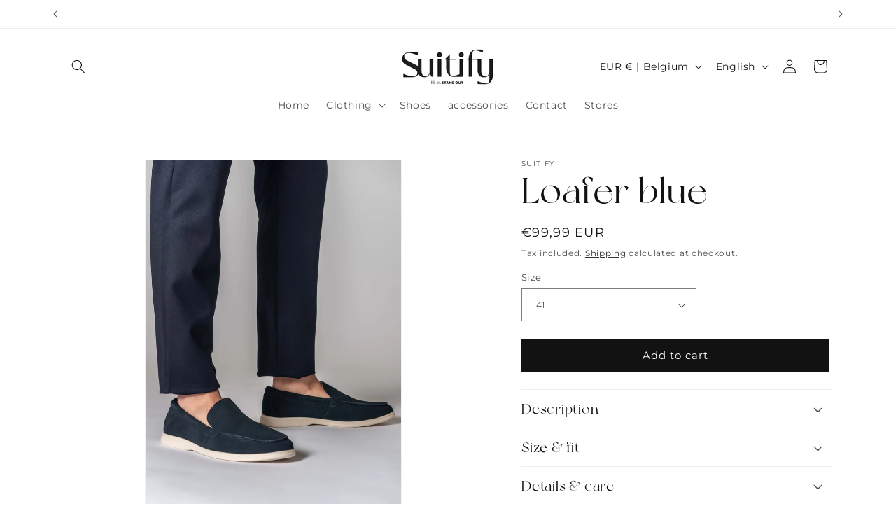

--- FILE ---
content_type: text/html; charset=utf-8
request_url: https://suitify.be/en/products/loafer-blauw
body_size: 32851
content:
<!doctype html>
<html class="no-js" lang="en">
  <head>
    <!-- Google Tag Manager -->
<script>(function(w,d,s,l,i){w[l]=w[l]||[];w[l].push({'gtm.start':
new Date().getTime(),event:'gtm.js'});var f=d.getElementsByTagName(s)[0],
j=d.createElement(s),dl=l!='dataLayer'?'&l='+l:'';j.async=true;j.src=
'https://www.googletagmanager.com/gtm.js?id='+i+dl;f.parentNode.insertBefore(j,f);
})(window,document,'script','dataLayer','GTM-P99NV75K');</script>
<!-- End Google Tag Manager -->

    <!-- Meta Pixel Code -->
<script>
!function(f,b,e,v,n,t,s)
{if(f.fbq)return;n=f.fbq=function(){n.callMethod?
n.callMethod.apply(n,arguments):n.queue.push(arguments)};
if(!f._fbq)f._fbq=n;n.push=n;n.loaded=!0;n.version='2.0';
n.queue=[];t=b.createElement(e);t.async=!0;
t.src=v;s=b.getElementsByTagName(e)[0];
s.parentNode.insertBefore(t,s)}(window, document,'script',
'https://connect.facebook.net/en_US/fbevents.js');
fbq('init', '747660728981574');
fbq('track', 'PageView');
</script>
<noscript><img height="1" width="1" style="display:none"
src="https://www.facebook.com/tr?id=747660728981574&ev=PageView&noscript=1"
/></noscript>
<!-- End Meta Pixel Code -->
<script>
window.KiwiSizing = window.KiwiSizing === undefined ? {} : window.KiwiSizing;
KiwiSizing.shop = "45446a.myshopify.com";


KiwiSizing.data = {
  collections: "609207910739,606514053459",
  tags: "",
  product: "8517266997587",
  vendor: "Suitify",
  type: "",
  title: "Loafer blue",
  images: ["\/\/suitify.be\/cdn\/shop\/files\/custom_resized_b225cc40-69f0-4ce8-a165-203a70295fb5.jpg?v=1695063472","\/\/suitify.be\/cdn\/shop\/files\/Suitify_0917_112-min.jpg?v=1695063472"],
  options: [{"name":"Size","position":1,"values":["40","41","42","43","44","45","46"]}],
  variants: [{"id":47022133772627,"title":"40","option1":"40","option2":null,"option3":null,"sku":null,"requires_shipping":true,"taxable":true,"featured_image":null,"available":false,"name":"Loafer blue - 40","public_title":"40","options":["40"],"price":9999,"weight":500,"compare_at_price":null,"inventory_management":"shopify","barcode":"6249894332000","requires_selling_plan":false,"selling_plan_allocations":[]},{"id":47022133805395,"title":"41","option1":"41","option2":null,"option3":null,"sku":null,"requires_shipping":true,"taxable":true,"featured_image":null,"available":true,"name":"Loafer blue - 41","public_title":"41","options":["41"],"price":9999,"weight":500,"compare_at_price":null,"inventory_management":"shopify","barcode":"6249894399485","requires_selling_plan":false,"selling_plan_allocations":[]},{"id":47022133870931,"title":"42","option1":"42","option2":null,"option3":null,"sku":null,"requires_shipping":true,"taxable":true,"featured_image":null,"available":true,"name":"Loafer blue - 42","public_title":"42","options":["42"],"price":9999,"weight":500,"compare_at_price":null,"inventory_management":"shopify","barcode":"6249926115809","requires_selling_plan":false,"selling_plan_allocations":[]},{"id":47022133903699,"title":"43","option1":"43","option2":null,"option3":null,"sku":null,"requires_shipping":true,"taxable":true,"featured_image":null,"available":true,"name":"Loafer blue - 43","public_title":"43","options":["43"],"price":9999,"weight":500,"compare_at_price":null,"inventory_management":"shopify","barcode":"6249930143911","requires_selling_plan":false,"selling_plan_allocations":[]},{"id":47022133936467,"title":"44","option1":"44","option2":null,"option3":null,"sku":null,"requires_shipping":true,"taxable":true,"featured_image":null,"available":true,"name":"Loafer blue - 44","public_title":"44","options":["44"],"price":9999,"weight":500,"compare_at_price":null,"inventory_management":"shopify","barcode":"6249935477271","requires_selling_plan":false,"selling_plan_allocations":[]},{"id":47022133969235,"title":"45","option1":"45","option2":null,"option3":null,"sku":null,"requires_shipping":true,"taxable":true,"featured_image":null,"available":true,"name":"Loafer blue - 45","public_title":"45","options":["45"],"price":9999,"weight":500,"compare_at_price":null,"inventory_management":"shopify","barcode":"6249939458252","requires_selling_plan":false,"selling_plan_allocations":[]},{"id":47022134002003,"title":"46","option1":"46","option2":null,"option3":null,"sku":null,"requires_shipping":true,"taxable":true,"featured_image":null,"available":true,"name":"Loafer blue - 46","public_title":"46","options":["46"],"price":9999,"weight":500,"compare_at_price":null,"inventory_management":"shopify","barcode":"6249963200674","requires_selling_plan":false,"selling_plan_allocations":[]}],
};

</script>
    <meta charset="utf-8">
    <meta http-equiv="X-UA-Compatible" content="IE=edge">
    <meta name="viewport" content="width=device-width,initial-scale=1">
    <meta name="theme-color" content="">
    <link rel="canonical" href="https://suitify.be/en/products/loafer-blauw"><link rel="icon" type="image/png" href="//suitify.be/cdn/shop/files/suitify-favicon.png?crop=center&height=32&v=1690871952&width=32"><link rel="preconnect" href="https://fonts.shopifycdn.com" crossorigin><!-- Avada Size Chart Script -->
 
<script src="//suitify.be/cdn/shop/t/2/assets/size-chart-data.js?v=118201800560563884051693931127" defer='defer'></script>

    
    
  





<script>
  const AVADA_SC = {};
  AVADA_SC.product = {"id":8517266997587,"title":"Loafer blue","handle":"loafer-blauw","description":"\u003cp data-mce-fragment=\"1\"\u003eStap in stijl en comfort met onze blauw loafer. Deze tijdloze schoen is gemaakt van hoogwaardig materiaal met aandacht voor detail. Het stijlvolle blauwe ontwerp maakt deze schoen\u003cspan data-mce-fragment=\"1\"\u003e \u003c\/span\u003ede perfecte aanvulling op zowel formele als informele outfits. Deze blauwe loafer voegt een vleugje klasse toe aan elke gelegenheid. Kies voor tijdloze stijl en optimaal draagcomfort met onze blauwe loafer.\u003c\/p\u003e\n\u003cdiv class=\"summary__title\" data-mce-fragment=\"1\"\u003e\n\u003cp class=\"h4 accordion__title inline-richtext\" data-mce-fragment=\"1\"\u003eBeschrijving:\u003cbr\u003e\u003c\/p\u003e\n\u003c\/div\u003e\n\u003cdiv class=\"summary__title\" data-mce-fragment=\"1\"\u003e\n\u003cspan data-mce-fragment=\"1\"\u003e- Suède loafer\u003c\/span\u003e\u003cbr data-mce-fragment=\"1\"\u003e\u003cspan data-mce-fragment=\"1\"\u003e- Witte zool\u003c\/span\u003e\n\u003c\/div\u003e\n\u003cdiv class=\"summary__title\" data-mce-fragment=\"1\"\u003e\u003cspan data-mce-fragment=\"1\"\u003eTrue to size. Neem uw normale maat.\u003c\/span\u003e\u003c\/div\u003e\n\u003cdiv class=\"summary__title\" data-mce-fragment=\"1\"\u003e\u003cspan data-mce-fragment=\"1\"\u003e\u003cbr\u003eDetails en zorg:\u003c\/span\u003e\u003c\/div\u003e\n\u003cdiv class=\"summary__title\" data-mce-fragment=\"1\"\u003e\u003cspan data-mce-fragment=\"1\"\u003e- Breng een heldere waterbestendige spray aan op de bovenlaag en houd deze op een armlengte afstand van de schoen.\u003cbr data-mce-fragment=\"1\"\u003e- Neem een borstel om vuil of afzettingen weg te schrobben.\u003c\/span\u003e\u003c\/div\u003e","published_at":"2023-08-31T16:04:17+02:00","created_at":"2023-08-31T16:04:18+02:00","vendor":"Suitify","type":"","tags":[],"price":9999,"price_min":9999,"price_max":9999,"available":true,"price_varies":false,"compare_at_price":null,"compare_at_price_min":0,"compare_at_price_max":0,"compare_at_price_varies":false,"variants":[{"id":47022133772627,"title":"40","option1":"40","option2":null,"option3":null,"sku":null,"requires_shipping":true,"taxable":true,"featured_image":null,"available":false,"name":"Loafer blue - 40","public_title":"40","options":["40"],"price":9999,"weight":500,"compare_at_price":null,"inventory_management":"shopify","barcode":"6249894332000","requires_selling_plan":false,"selling_plan_allocations":[]},{"id":47022133805395,"title":"41","option1":"41","option2":null,"option3":null,"sku":null,"requires_shipping":true,"taxable":true,"featured_image":null,"available":true,"name":"Loafer blue - 41","public_title":"41","options":["41"],"price":9999,"weight":500,"compare_at_price":null,"inventory_management":"shopify","barcode":"6249894399485","requires_selling_plan":false,"selling_plan_allocations":[]},{"id":47022133870931,"title":"42","option1":"42","option2":null,"option3":null,"sku":null,"requires_shipping":true,"taxable":true,"featured_image":null,"available":true,"name":"Loafer blue - 42","public_title":"42","options":["42"],"price":9999,"weight":500,"compare_at_price":null,"inventory_management":"shopify","barcode":"6249926115809","requires_selling_plan":false,"selling_plan_allocations":[]},{"id":47022133903699,"title":"43","option1":"43","option2":null,"option3":null,"sku":null,"requires_shipping":true,"taxable":true,"featured_image":null,"available":true,"name":"Loafer blue - 43","public_title":"43","options":["43"],"price":9999,"weight":500,"compare_at_price":null,"inventory_management":"shopify","barcode":"6249930143911","requires_selling_plan":false,"selling_plan_allocations":[]},{"id":47022133936467,"title":"44","option1":"44","option2":null,"option3":null,"sku":null,"requires_shipping":true,"taxable":true,"featured_image":null,"available":true,"name":"Loafer blue - 44","public_title":"44","options":["44"],"price":9999,"weight":500,"compare_at_price":null,"inventory_management":"shopify","barcode":"6249935477271","requires_selling_plan":false,"selling_plan_allocations":[]},{"id":47022133969235,"title":"45","option1":"45","option2":null,"option3":null,"sku":null,"requires_shipping":true,"taxable":true,"featured_image":null,"available":true,"name":"Loafer blue - 45","public_title":"45","options":["45"],"price":9999,"weight":500,"compare_at_price":null,"inventory_management":"shopify","barcode":"6249939458252","requires_selling_plan":false,"selling_plan_allocations":[]},{"id":47022134002003,"title":"46","option1":"46","option2":null,"option3":null,"sku":null,"requires_shipping":true,"taxable":true,"featured_image":null,"available":true,"name":"Loafer blue - 46","public_title":"46","options":["46"],"price":9999,"weight":500,"compare_at_price":null,"inventory_management":"shopify","barcode":"6249963200674","requires_selling_plan":false,"selling_plan_allocations":[]}],"images":["\/\/suitify.be\/cdn\/shop\/files\/custom_resized_b225cc40-69f0-4ce8-a165-203a70295fb5.jpg?v=1695063472","\/\/suitify.be\/cdn\/shop\/files\/Suitify_0917_112-min.jpg?v=1695063472"],"featured_image":"\/\/suitify.be\/cdn\/shop\/files\/custom_resized_b225cc40-69f0-4ce8-a165-203a70295fb5.jpg?v=1695063472","options":["Size"],"media":[{"alt":null,"id":44895566856531,"position":1,"preview_image":{"aspect_ratio":0.667,"height":4472,"width":2983,"src":"\/\/suitify.be\/cdn\/shop\/files\/custom_resized_b225cc40-69f0-4ce8-a165-203a70295fb5.jpg?v=1695063472"},"aspect_ratio":0.667,"height":4472,"media_type":"image","src":"\/\/suitify.be\/cdn\/shop\/files\/custom_resized_b225cc40-69f0-4ce8-a165-203a70295fb5.jpg?v=1695063472","width":2983},{"alt":null,"id":44891147567443,"position":2,"preview_image":{"aspect_ratio":1.499,"height":3538,"width":5304,"src":"\/\/suitify.be\/cdn\/shop\/files\/Suitify_0917_112-min.jpg?v=1695063472"},"aspect_ratio":1.499,"height":3538,"media_type":"image","src":"\/\/suitify.be\/cdn\/shop\/files\/Suitify_0917_112-min.jpg?v=1695063472","width":5304}],"requires_selling_plan":false,"selling_plan_groups":[],"content":"\u003cp data-mce-fragment=\"1\"\u003eStap in stijl en comfort met onze blauw loafer. Deze tijdloze schoen is gemaakt van hoogwaardig materiaal met aandacht voor detail. Het stijlvolle blauwe ontwerp maakt deze schoen\u003cspan data-mce-fragment=\"1\"\u003e \u003c\/span\u003ede perfecte aanvulling op zowel formele als informele outfits. Deze blauwe loafer voegt een vleugje klasse toe aan elke gelegenheid. Kies voor tijdloze stijl en optimaal draagcomfort met onze blauwe loafer.\u003c\/p\u003e\n\u003cdiv class=\"summary__title\" data-mce-fragment=\"1\"\u003e\n\u003cp class=\"h4 accordion__title inline-richtext\" data-mce-fragment=\"1\"\u003eBeschrijving:\u003cbr\u003e\u003c\/p\u003e\n\u003c\/div\u003e\n\u003cdiv class=\"summary__title\" data-mce-fragment=\"1\"\u003e\n\u003cspan data-mce-fragment=\"1\"\u003e- Suède loafer\u003c\/span\u003e\u003cbr data-mce-fragment=\"1\"\u003e\u003cspan data-mce-fragment=\"1\"\u003e- Witte zool\u003c\/span\u003e\n\u003c\/div\u003e\n\u003cdiv class=\"summary__title\" data-mce-fragment=\"1\"\u003e\u003cspan data-mce-fragment=\"1\"\u003eTrue to size. Neem uw normale maat.\u003c\/span\u003e\u003c\/div\u003e\n\u003cdiv class=\"summary__title\" data-mce-fragment=\"1\"\u003e\u003cspan data-mce-fragment=\"1\"\u003e\u003cbr\u003eDetails en zorg:\u003c\/span\u003e\u003c\/div\u003e\n\u003cdiv class=\"summary__title\" data-mce-fragment=\"1\"\u003e\u003cspan data-mce-fragment=\"1\"\u003e- Breng een heldere waterbestendige spray aan op de bovenlaag en houd deze op een armlengte afstand van de schoen.\u003cbr data-mce-fragment=\"1\"\u003e- Neem een borstel om vuil of afzettingen weg te schrobben.\u003c\/span\u003e\u003c\/div\u003e"};
  AVADA_SC.template = "product";
  AVADA_SC.collections = [];
  AVADA_SC.collectionsName = [];
  AVADA_SC.collectionId = "";
  
    AVADA_SC.collections.push(`609207910739`);
    AVADA_SC.collectionsName.push(`New collection`);
  
    AVADA_SC.collections.push(`606514053459`);
    AVADA_SC.collectionsName.push(`Shoes`);
  
  AVADA_SC.branding = false
</script>

  <!-- /Avada Size Chart Script -->

<title>
      Loafer - blauw | Shop Online
 &ndash; Suitify</title>

    
      <meta name="description" content="Stap in tijdloze elegantie met onze blauwe loafers - perfect voor elke gelegenheid. Kies comfort en stijl voor je voeten! ✓ Shop Online!">
    

    

<meta property="og:site_name" content="Suitify">
<meta property="og:url" content="https://suitify.be/en/products/loafer-blauw">
<meta property="og:title" content="Loafer - blauw | Shop Online">
<meta property="og:type" content="product">
<meta property="og:description" content="Stap in tijdloze elegantie met onze blauwe loafers - perfect voor elke gelegenheid. Kies comfort en stijl voor je voeten! ✓ Shop Online!"><meta property="og:image" content="http://suitify.be/cdn/shop/files/custom_resized_b225cc40-69f0-4ce8-a165-203a70295fb5.jpg?v=1695063472">
  <meta property="og:image:secure_url" content="https://suitify.be/cdn/shop/files/custom_resized_b225cc40-69f0-4ce8-a165-203a70295fb5.jpg?v=1695063472">
  <meta property="og:image:width" content="2983">
  <meta property="og:image:height" content="4472"><meta property="og:price:amount" content="99,99">
  <meta property="og:price:currency" content="EUR"><meta name="twitter:card" content="summary_large_image">
<meta name="twitter:title" content="Loafer - blauw | Shop Online">
<meta name="twitter:description" content="Stap in tijdloze elegantie met onze blauwe loafers - perfect voor elke gelegenheid. Kies comfort en stijl voor je voeten! ✓ Shop Online!">


    <script src="//suitify.be/cdn/shop/t/2/assets/constants.js?v=58251544750838685771690486482" defer="defer"></script>
    <script src="//suitify.be/cdn/shop/t/2/assets/pubsub.js?v=158357773527763999511690486482" defer="defer"></script>
    <script src="//suitify.be/cdn/shop/t/2/assets/global.js?v=54939145903281508041690486482" defer="defer"></script><script src="//suitify.be/cdn/shop/t/2/assets/animations.js?v=88693664871331136111690486481" defer="defer"></script><script>window.performance && window.performance.mark && window.performance.mark('shopify.content_for_header.start');</script><meta name="google-site-verification" content="7cn3DlR-auL_G8IEKPU7VoxG7aMVylgDt9VGuD3eevg">
<meta id="shopify-digital-wallet" name="shopify-digital-wallet" content="/76288360787/digital_wallets/dialog">
<meta name="shopify-checkout-api-token" content="2cf71daa71c1c4c9c3cc643eedc30d22">
<meta id="in-context-paypal-metadata" data-shop-id="76288360787" data-venmo-supported="false" data-environment="production" data-locale="en_US" data-paypal-v4="true" data-currency="EUR">
<link rel="alternate" hreflang="x-default" href="https://suitify.be/products/loafer-blauw">
<link rel="alternate" hreflang="nl" href="https://suitify.be/products/loafer-blauw">
<link rel="alternate" hreflang="fr" href="https://suitify.be/fr/products/loafer-blauw">
<link rel="alternate" hreflang="en" href="https://suitify.be/en/products/loafer-blauw">
<link rel="alternate" type="application/json+oembed" href="https://suitify.be/en/products/loafer-blauw.oembed">
<script async="async" src="/checkouts/internal/preloads.js?locale=en-BE"></script>
<script id="shopify-features" type="application/json">{"accessToken":"2cf71daa71c1c4c9c3cc643eedc30d22","betas":["rich-media-storefront-analytics"],"domain":"suitify.be","predictiveSearch":true,"shopId":76288360787,"locale":"en"}</script>
<script>var Shopify = Shopify || {};
Shopify.shop = "45446a.myshopify.com";
Shopify.locale = "en";
Shopify.currency = {"active":"EUR","rate":"1.0"};
Shopify.country = "BE";
Shopify.theme = {"name":"Suitify Webshop","id":151300473171,"schema_name":"Dawn","schema_version":"11.0.0","theme_store_id":887,"role":"main"};
Shopify.theme.handle = "null";
Shopify.theme.style = {"id":null,"handle":null};
Shopify.cdnHost = "suitify.be/cdn";
Shopify.routes = Shopify.routes || {};
Shopify.routes.root = "/en/";</script>
<script type="module">!function(o){(o.Shopify=o.Shopify||{}).modules=!0}(window);</script>
<script>!function(o){function n(){var o=[];function n(){o.push(Array.prototype.slice.apply(arguments))}return n.q=o,n}var t=o.Shopify=o.Shopify||{};t.loadFeatures=n(),t.autoloadFeatures=n()}(window);</script>
<script id="shop-js-analytics" type="application/json">{"pageType":"product"}</script>
<script defer="defer" async type="module" src="//suitify.be/cdn/shopifycloud/shop-js/modules/v2/client.init-shop-cart-sync_BN7fPSNr.en.esm.js"></script>
<script defer="defer" async type="module" src="//suitify.be/cdn/shopifycloud/shop-js/modules/v2/chunk.common_Cbph3Kss.esm.js"></script>
<script defer="defer" async type="module" src="//suitify.be/cdn/shopifycloud/shop-js/modules/v2/chunk.modal_DKumMAJ1.esm.js"></script>
<script type="module">
  await import("//suitify.be/cdn/shopifycloud/shop-js/modules/v2/client.init-shop-cart-sync_BN7fPSNr.en.esm.js");
await import("//suitify.be/cdn/shopifycloud/shop-js/modules/v2/chunk.common_Cbph3Kss.esm.js");
await import("//suitify.be/cdn/shopifycloud/shop-js/modules/v2/chunk.modal_DKumMAJ1.esm.js");

  window.Shopify.SignInWithShop?.initShopCartSync?.({"fedCMEnabled":true,"windoidEnabled":true});

</script>
<script>(function() {
  var isLoaded = false;
  function asyncLoad() {
    if (isLoaded) return;
    isLoaded = true;
    var urls = ["https:\/\/app.kiwisizing.com\/web\/js\/dist\/kiwiSizing\/plugin\/SizingPlugin.prod.js?v=331\u0026shop=45446a.myshopify.com"];
    for (var i = 0; i < urls.length; i++) {
      var s = document.createElement('script');
      s.type = 'text/javascript';
      s.async = true;
      s.src = urls[i];
      var x = document.getElementsByTagName('script')[0];
      x.parentNode.insertBefore(s, x);
    }
  };
  if(window.attachEvent) {
    window.attachEvent('onload', asyncLoad);
  } else {
    window.addEventListener('load', asyncLoad, false);
  }
})();</script>
<script id="__st">var __st={"a":76288360787,"offset":3600,"reqid":"31887159-9d84-45ef-8329-4f5124dc1490-1769921120","pageurl":"suitify.be\/en\/products\/loafer-blauw","u":"4fa7042ca908","p":"product","rtyp":"product","rid":8517266997587};</script>
<script>window.ShopifyPaypalV4VisibilityTracking = true;</script>
<script id="captcha-bootstrap">!function(){'use strict';const t='contact',e='account',n='new_comment',o=[[t,t],['blogs',n],['comments',n],[t,'customer']],c=[[e,'customer_login'],[e,'guest_login'],[e,'recover_customer_password'],[e,'create_customer']],r=t=>t.map((([t,e])=>`form[action*='/${t}']:not([data-nocaptcha='true']) input[name='form_type'][value='${e}']`)).join(','),a=t=>()=>t?[...document.querySelectorAll(t)].map((t=>t.form)):[];function s(){const t=[...o],e=r(t);return a(e)}const i='password',u='form_key',d=['recaptcha-v3-token','g-recaptcha-response','h-captcha-response',i],f=()=>{try{return window.sessionStorage}catch{return}},m='__shopify_v',_=t=>t.elements[u];function p(t,e,n=!1){try{const o=window.sessionStorage,c=JSON.parse(o.getItem(e)),{data:r}=function(t){const{data:e,action:n}=t;return t[m]||n?{data:e,action:n}:{data:t,action:n}}(c);for(const[e,n]of Object.entries(r))t.elements[e]&&(t.elements[e].value=n);n&&o.removeItem(e)}catch(o){console.error('form repopulation failed',{error:o})}}const l='form_type',E='cptcha';function T(t){t.dataset[E]=!0}const w=window,h=w.document,L='Shopify',v='ce_forms',y='captcha';let A=!1;((t,e)=>{const n=(g='f06e6c50-85a8-45c8-87d0-21a2b65856fe',I='https://cdn.shopify.com/shopifycloud/storefront-forms-hcaptcha/ce_storefront_forms_captcha_hcaptcha.v1.5.2.iife.js',D={infoText:'Protected by hCaptcha',privacyText:'Privacy',termsText:'Terms'},(t,e,n)=>{const o=w[L][v],c=o.bindForm;if(c)return c(t,g,e,D).then(n);var r;o.q.push([[t,g,e,D],n]),r=I,A||(h.body.append(Object.assign(h.createElement('script'),{id:'captcha-provider',async:!0,src:r})),A=!0)});var g,I,D;w[L]=w[L]||{},w[L][v]=w[L][v]||{},w[L][v].q=[],w[L][y]=w[L][y]||{},w[L][y].protect=function(t,e){n(t,void 0,e),T(t)},Object.freeze(w[L][y]),function(t,e,n,w,h,L){const[v,y,A,g]=function(t,e,n){const i=e?o:[],u=t?c:[],d=[...i,...u],f=r(d),m=r(i),_=r(d.filter((([t,e])=>n.includes(e))));return[a(f),a(m),a(_),s()]}(w,h,L),I=t=>{const e=t.target;return e instanceof HTMLFormElement?e:e&&e.form},D=t=>v().includes(t);t.addEventListener('submit',(t=>{const e=I(t);if(!e)return;const n=D(e)&&!e.dataset.hcaptchaBound&&!e.dataset.recaptchaBound,o=_(e),c=g().includes(e)&&(!o||!o.value);(n||c)&&t.preventDefault(),c&&!n&&(function(t){try{if(!f())return;!function(t){const e=f();if(!e)return;const n=_(t);if(!n)return;const o=n.value;o&&e.removeItem(o)}(t);const e=Array.from(Array(32),(()=>Math.random().toString(36)[2])).join('');!function(t,e){_(t)||t.append(Object.assign(document.createElement('input'),{type:'hidden',name:u})),t.elements[u].value=e}(t,e),function(t,e){const n=f();if(!n)return;const o=[...t.querySelectorAll(`input[type='${i}']`)].map((({name:t})=>t)),c=[...d,...o],r={};for(const[a,s]of new FormData(t).entries())c.includes(a)||(r[a]=s);n.setItem(e,JSON.stringify({[m]:1,action:t.action,data:r}))}(t,e)}catch(e){console.error('failed to persist form',e)}}(e),e.submit())}));const S=(t,e)=>{t&&!t.dataset[E]&&(n(t,e.some((e=>e===t))),T(t))};for(const o of['focusin','change'])t.addEventListener(o,(t=>{const e=I(t);D(e)&&S(e,y())}));const B=e.get('form_key'),M=e.get(l),P=B&&M;t.addEventListener('DOMContentLoaded',(()=>{const t=y();if(P)for(const e of t)e.elements[l].value===M&&p(e,B);[...new Set([...A(),...v().filter((t=>'true'===t.dataset.shopifyCaptcha))])].forEach((e=>S(e,t)))}))}(h,new URLSearchParams(w.location.search),n,t,e,['guest_login'])})(!0,!0)}();</script>
<script integrity="sha256-4kQ18oKyAcykRKYeNunJcIwy7WH5gtpwJnB7kiuLZ1E=" data-source-attribution="shopify.loadfeatures" defer="defer" src="//suitify.be/cdn/shopifycloud/storefront/assets/storefront/load_feature-a0a9edcb.js" crossorigin="anonymous"></script>
<script data-source-attribution="shopify.dynamic_checkout.dynamic.init">var Shopify=Shopify||{};Shopify.PaymentButton=Shopify.PaymentButton||{isStorefrontPortableWallets:!0,init:function(){window.Shopify.PaymentButton.init=function(){};var t=document.createElement("script");t.src="https://suitify.be/cdn/shopifycloud/portable-wallets/latest/portable-wallets.en.js",t.type="module",document.head.appendChild(t)}};
</script>
<script data-source-attribution="shopify.dynamic_checkout.buyer_consent">
  function portableWalletsHideBuyerConsent(e){var t=document.getElementById("shopify-buyer-consent"),n=document.getElementById("shopify-subscription-policy-button");t&&n&&(t.classList.add("hidden"),t.setAttribute("aria-hidden","true"),n.removeEventListener("click",e))}function portableWalletsShowBuyerConsent(e){var t=document.getElementById("shopify-buyer-consent"),n=document.getElementById("shopify-subscription-policy-button");t&&n&&(t.classList.remove("hidden"),t.removeAttribute("aria-hidden"),n.addEventListener("click",e))}window.Shopify?.PaymentButton&&(window.Shopify.PaymentButton.hideBuyerConsent=portableWalletsHideBuyerConsent,window.Shopify.PaymentButton.showBuyerConsent=portableWalletsShowBuyerConsent);
</script>
<script data-source-attribution="shopify.dynamic_checkout.cart.bootstrap">document.addEventListener("DOMContentLoaded",(function(){function t(){return document.querySelector("shopify-accelerated-checkout-cart, shopify-accelerated-checkout")}if(t())Shopify.PaymentButton.init();else{new MutationObserver((function(e,n){t()&&(Shopify.PaymentButton.init(),n.disconnect())})).observe(document.body,{childList:!0,subtree:!0})}}));
</script>
<link id="shopify-accelerated-checkout-styles" rel="stylesheet" media="screen" href="https://suitify.be/cdn/shopifycloud/portable-wallets/latest/accelerated-checkout-backwards-compat.css" crossorigin="anonymous">
<style id="shopify-accelerated-checkout-cart">
        #shopify-buyer-consent {
  margin-top: 1em;
  display: inline-block;
  width: 100%;
}

#shopify-buyer-consent.hidden {
  display: none;
}

#shopify-subscription-policy-button {
  background: none;
  border: none;
  padding: 0;
  text-decoration: underline;
  font-size: inherit;
  cursor: pointer;
}

#shopify-subscription-policy-button::before {
  box-shadow: none;
}

      </style>
<script id="sections-script" data-sections="header" defer="defer" src="//suitify.be/cdn/shop/t/2/compiled_assets/scripts.js?v=131"></script>
<script>window.performance && window.performance.mark && window.performance.mark('shopify.content_for_header.end');</script>


    <style data-shopify>
      @font-face {
  font-family: Montserrat;
  font-weight: 400;
  font-style: normal;
  font-display: swap;
  src: url("//suitify.be/cdn/fonts/montserrat/montserrat_n4.81949fa0ac9fd2021e16436151e8eaa539321637.woff2") format("woff2"),
       url("//suitify.be/cdn/fonts/montserrat/montserrat_n4.a6c632ca7b62da89c3594789ba828388aac693fe.woff") format("woff");
}

      @font-face {
  font-family: Montserrat;
  font-weight: 700;
  font-style: normal;
  font-display: swap;
  src: url("//suitify.be/cdn/fonts/montserrat/montserrat_n7.3c434e22befd5c18a6b4afadb1e3d77c128c7939.woff2") format("woff2"),
       url("//suitify.be/cdn/fonts/montserrat/montserrat_n7.5d9fa6e2cae713c8fb539a9876489d86207fe957.woff") format("woff");
}

      @font-face {
  font-family: Montserrat;
  font-weight: 400;
  font-style: italic;
  font-display: swap;
  src: url("//suitify.be/cdn/fonts/montserrat/montserrat_i4.5a4ea298b4789e064f62a29aafc18d41f09ae59b.woff2") format("woff2"),
       url("//suitify.be/cdn/fonts/montserrat/montserrat_i4.072b5869c5e0ed5b9d2021e4c2af132e16681ad2.woff") format("woff");
}

      @font-face {
  font-family: Montserrat;
  font-weight: 700;
  font-style: italic;
  font-display: swap;
  src: url("//suitify.be/cdn/fonts/montserrat/montserrat_i7.a0d4a463df4f146567d871890ffb3c80408e7732.woff2") format("woff2"),
       url("//suitify.be/cdn/fonts/montserrat/montserrat_i7.f6ec9f2a0681acc6f8152c40921d2a4d2e1a2c78.woff") format("woff");
}

      @font-face {
  font-family: Montserrat;
  font-weight: 400;
  font-style: normal;
  font-display: swap;
  src: url("//suitify.be/cdn/fonts/montserrat/montserrat_n4.81949fa0ac9fd2021e16436151e8eaa539321637.woff2") format("woff2"),
       url("//suitify.be/cdn/fonts/montserrat/montserrat_n4.a6c632ca7b62da89c3594789ba828388aac693fe.woff") format("woff");
}


      
        :root,
        .color-background-1 {
          --color-background: 255,255,255;
        
          --gradient-background: #ffffff;
        
        --color-foreground: 18,18,18;
        --color-shadow: 18,18,18;
        --color-button: 18,18,18;
        --color-button-text: 255,255,255;
        --color-secondary-button: 255,255,255;
        --color-secondary-button-text: 18,18,18;
        --color-link: 18,18,18;
        --color-badge-foreground: 18,18,18;
        --color-badge-background: 255,255,255;
        --color-badge-border: 18,18,18;
        --payment-terms-background-color: rgb(255 255 255);
      }
      
        
        .color-background-2 {
          --color-background: 243,243,243;
        
          --gradient-background: #f3f3f3;
        
        --color-foreground: 18,18,18;
        --color-shadow: 18,18,18;
        --color-button: 18,18,18;
        --color-button-text: 243,243,243;
        --color-secondary-button: 243,243,243;
        --color-secondary-button-text: 18,18,18;
        --color-link: 18,18,18;
        --color-badge-foreground: 18,18,18;
        --color-badge-background: 243,243,243;
        --color-badge-border: 18,18,18;
        --payment-terms-background-color: rgb(243 243 243);
      }
      
        
        .color-inverse {
          --color-background: 36,40,51;
        
          --gradient-background: #242833;
        
        --color-foreground: 255,255,255;
        --color-shadow: 18,18,18;
        --color-button: 255,255,255;
        --color-button-text: 0,0,0;
        --color-secondary-button: 36,40,51;
        --color-secondary-button-text: 255,255,255;
        --color-link: 255,255,255;
        --color-badge-foreground: 255,255,255;
        --color-badge-background: 36,40,51;
        --color-badge-border: 255,255,255;
        --payment-terms-background-color: rgb(36 40 51);
      }
      
        
        .color-accent-1 {
          --color-background: 18,18,18;
        
          --gradient-background: #121212;
        
        --color-foreground: 255,255,255;
        --color-shadow: 18,18,18;
        --color-button: 255,255,255;
        --color-button-text: 18,18,18;
        --color-secondary-button: 18,18,18;
        --color-secondary-button-text: 255,255,255;
        --color-link: 255,255,255;
        --color-badge-foreground: 255,255,255;
        --color-badge-background: 18,18,18;
        --color-badge-border: 255,255,255;
        --payment-terms-background-color: rgb(18 18 18);
      }
      
        
        .color-accent-2 {
          --color-background: 51,79,180;
        
          --gradient-background: #334fb4;
        
        --color-foreground: 255,255,255;
        --color-shadow: 18,18,18;
        --color-button: 255,255,255;
        --color-button-text: 51,79,180;
        --color-secondary-button: 51,79,180;
        --color-secondary-button-text: 255,255,255;
        --color-link: 255,255,255;
        --color-badge-foreground: 255,255,255;
        --color-badge-background: 51,79,180;
        --color-badge-border: 255,255,255;
        --payment-terms-background-color: rgb(51 79 180);
      }
      

      body, .color-background-1, .color-background-2, .color-inverse, .color-accent-1, .color-accent-2 {
        color: rgba(var(--color-foreground), 0.75);
        background-color: rgb(var(--color-background));
      }

      :root {
        --font-body-family: Montserrat, sans-serif;
        --font-body-style: normal;
        --font-body-weight: 400;
        --font-body-weight-bold: 700;

        --font-heading-family: Montserrat, sans-serif;
        --font-heading-style: normal;
        --font-heading-weight: 400;

        --font-body-scale: 1.0;
        --font-heading-scale: 1.3;

        --media-padding: px;
        --media-border-opacity: 0.05;
        --media-border-width: 1px;
        --media-radius: 0px;
        --media-shadow-opacity: 0.0;
        --media-shadow-horizontal-offset: 0px;
        --media-shadow-vertical-offset: 4px;
        --media-shadow-blur-radius: 5px;
        --media-shadow-visible: 0;

        --page-width: 120rem;
        --page-width-margin: 0rem;

        --product-card-image-padding: 0.0rem;
        --product-card-corner-radius: 0.0rem;
        --product-card-text-alignment: center;
        --product-card-border-width: 0.0rem;
        --product-card-border-opacity: 0.1;
        --product-card-shadow-opacity: 0.0;
        --product-card-shadow-visible: 0;
        --product-card-shadow-horizontal-offset: 0.0rem;
        --product-card-shadow-vertical-offset: 0.4rem;
        --product-card-shadow-blur-radius: 0.5rem;

        --collection-card-image-padding: 0.0rem;
        --collection-card-corner-radius: 0.0rem;
        --collection-card-text-alignment: left;
        --collection-card-border-width: 0.0rem;
        --collection-card-border-opacity: 0.1;
        --collection-card-shadow-opacity: 0.0;
        --collection-card-shadow-visible: 0;
        --collection-card-shadow-horizontal-offset: 0.0rem;
        --collection-card-shadow-vertical-offset: 0.4rem;
        --collection-card-shadow-blur-radius: 0.5rem;

        --blog-card-image-padding: 0.0rem;
        --blog-card-corner-radius: 0.0rem;
        --blog-card-text-alignment: left;
        --blog-card-border-width: 0.0rem;
        --blog-card-border-opacity: 0.1;
        --blog-card-shadow-opacity: 0.0;
        --blog-card-shadow-visible: 0;
        --blog-card-shadow-horizontal-offset: 0.0rem;
        --blog-card-shadow-vertical-offset: 0.4rem;
        --blog-card-shadow-blur-radius: 0.5rem;

        --badge-corner-radius: 4.0rem;

        --popup-border-width: 1px;
        --popup-border-opacity: 0.1;
        --popup-corner-radius: 0px;
        --popup-shadow-opacity: 0.0;
        --popup-shadow-horizontal-offset: 0px;
        --popup-shadow-vertical-offset: 4px;
        --popup-shadow-blur-radius: 5px;

        --drawer-border-width: 1px;
        --drawer-border-opacity: 0.1;
        --drawer-shadow-opacity: 0.0;
        --drawer-shadow-horizontal-offset: 0px;
        --drawer-shadow-vertical-offset: 4px;
        --drawer-shadow-blur-radius: 5px;

        --spacing-sections-desktop: 0px;
        --spacing-sections-mobile: 0px;

        --grid-desktop-vertical-spacing: 8px;
        --grid-desktop-horizontal-spacing: 8px;
        --grid-mobile-vertical-spacing: 4px;
        --grid-mobile-horizontal-spacing: 4px;

        --text-boxes-border-opacity: 0.1;
        --text-boxes-border-width: 0px;
        --text-boxes-radius: 0px;
        --text-boxes-shadow-opacity: 0.0;
        --text-boxes-shadow-visible: 0;
        --text-boxes-shadow-horizontal-offset: 0px;
        --text-boxes-shadow-vertical-offset: 4px;
        --text-boxes-shadow-blur-radius: 5px;

        --buttons-radius: 0px;
        --buttons-radius-outset: 0px;
        --buttons-border-width: 1px;
        --buttons-border-opacity: 1.0;
        --buttons-shadow-opacity: 0.0;
        --buttons-shadow-visible: 0;
        --buttons-shadow-horizontal-offset: 0px;
        --buttons-shadow-vertical-offset: 4px;
        --buttons-shadow-blur-radius: 5px;
        --buttons-border-offset: 0px;

        --inputs-radius: 0px;
        --inputs-border-width: 1px;
        --inputs-border-opacity: 0.55;
        --inputs-shadow-opacity: 0.0;
        --inputs-shadow-horizontal-offset: 0px;
        --inputs-margin-offset: 0px;
        --inputs-shadow-vertical-offset: 4px;
        --inputs-shadow-blur-radius: 5px;
        --inputs-radius-outset: 0px;

        --variant-pills-radius: 40px;
        --variant-pills-border-width: 1px;
        --variant-pills-border-opacity: 0.55;
        --variant-pills-shadow-opacity: 0.0;
        --variant-pills-shadow-horizontal-offset: 0px;
        --variant-pills-shadow-vertical-offset: 4px;
        --variant-pills-shadow-blur-radius: 5px;
      }

      *,
      *::before,
      *::after {
        box-sizing: inherit;
      }

      html {
        box-sizing: border-box;
        font-size: calc(var(--font-body-scale) * 62.5%);
        height: 100%;
      }

      body {
        display: grid;
        grid-template-rows: auto auto 1fr auto;
        grid-template-columns: 100%;
        min-height: 100%;
        margin: 0;
        font-size: 1.5rem;
        letter-spacing: 0.06rem;
        line-height: calc(1 + 0.8 / var(--font-body-scale));
        font-family: var(--font-body-family);
        font-style: var(--font-body-style);
        font-weight: var(--font-body-weight);
      }

@font-face { 
font-family: 'Glancias';
src: url(https://cdn.shopify.com/s/files/1/0762/8836/0787/files/NewYork.ttf.woff?v=1690308862) format('woff');
} 
      
      @media screen and (min-width: 750px) {
        body {
          font-size: 1.6rem;
        }
      }
    </style>

    <link href="//suitify.be/cdn/shop/t/2/assets/base.css?v=35002403099164033041690487049" rel="stylesheet" type="text/css" media="all" />
<link rel="preload" as="font" href="//suitify.be/cdn/fonts/montserrat/montserrat_n4.81949fa0ac9fd2021e16436151e8eaa539321637.woff2" type="font/woff2" crossorigin><link rel="preload" as="font" href="//suitify.be/cdn/fonts/montserrat/montserrat_n4.81949fa0ac9fd2021e16436151e8eaa539321637.woff2" type="font/woff2" crossorigin><link href="//suitify.be/cdn/shop/t/2/assets/component-localization-form.css?v=143319823105703127341690486482" rel="stylesheet" type="text/css" media="all" />
      <script src="//suitify.be/cdn/shop/t/2/assets/localization-form.js?v=161644695336821385561690486482" defer="defer"></script><link
        rel="stylesheet"
        href="//suitify.be/cdn/shop/t/2/assets/component-predictive-search.css?v=118923337488134913561690486482"
        media="print"
        onload="this.media='all'"
      ><script>
      document.documentElement.className = document.documentElement.className.replace('no-js', 'js');
      if (Shopify.designMode) {
        document.documentElement.classList.add('shopify-design-mode');
      }
    </script>
  <link href="https://monorail-edge.shopifysvc.com" rel="dns-prefetch">
<script>(function(){if ("sendBeacon" in navigator && "performance" in window) {try {var session_token_from_headers = performance.getEntriesByType('navigation')[0].serverTiming.find(x => x.name == '_s').description;} catch {var session_token_from_headers = undefined;}var session_cookie_matches = document.cookie.match(/_shopify_s=([^;]*)/);var session_token_from_cookie = session_cookie_matches && session_cookie_matches.length === 2 ? session_cookie_matches[1] : "";var session_token = session_token_from_headers || session_token_from_cookie || "";function handle_abandonment_event(e) {var entries = performance.getEntries().filter(function(entry) {return /monorail-edge.shopifysvc.com/.test(entry.name);});if (!window.abandonment_tracked && entries.length === 0) {window.abandonment_tracked = true;var currentMs = Date.now();var navigation_start = performance.timing.navigationStart;var payload = {shop_id: 76288360787,url: window.location.href,navigation_start,duration: currentMs - navigation_start,session_token,page_type: "product"};window.navigator.sendBeacon("https://monorail-edge.shopifysvc.com/v1/produce", JSON.stringify({schema_id: "online_store_buyer_site_abandonment/1.1",payload: payload,metadata: {event_created_at_ms: currentMs,event_sent_at_ms: currentMs}}));}}window.addEventListener('pagehide', handle_abandonment_event);}}());</script>
<script id="web-pixels-manager-setup">(function e(e,d,r,n,o){if(void 0===o&&(o={}),!Boolean(null===(a=null===(i=window.Shopify)||void 0===i?void 0:i.analytics)||void 0===a?void 0:a.replayQueue)){var i,a;window.Shopify=window.Shopify||{};var t=window.Shopify;t.analytics=t.analytics||{};var s=t.analytics;s.replayQueue=[],s.publish=function(e,d,r){return s.replayQueue.push([e,d,r]),!0};try{self.performance.mark("wpm:start")}catch(e){}var l=function(){var e={modern:/Edge?\/(1{2}[4-9]|1[2-9]\d|[2-9]\d{2}|\d{4,})\.\d+(\.\d+|)|Firefox\/(1{2}[4-9]|1[2-9]\d|[2-9]\d{2}|\d{4,})\.\d+(\.\d+|)|Chrom(ium|e)\/(9{2}|\d{3,})\.\d+(\.\d+|)|(Maci|X1{2}).+ Version\/(15\.\d+|(1[6-9]|[2-9]\d|\d{3,})\.\d+)([,.]\d+|)( \(\w+\)|)( Mobile\/\w+|) Safari\/|Chrome.+OPR\/(9{2}|\d{3,})\.\d+\.\d+|(CPU[ +]OS|iPhone[ +]OS|CPU[ +]iPhone|CPU IPhone OS|CPU iPad OS)[ +]+(15[._]\d+|(1[6-9]|[2-9]\d|\d{3,})[._]\d+)([._]\d+|)|Android:?[ /-](13[3-9]|1[4-9]\d|[2-9]\d{2}|\d{4,})(\.\d+|)(\.\d+|)|Android.+Firefox\/(13[5-9]|1[4-9]\d|[2-9]\d{2}|\d{4,})\.\d+(\.\d+|)|Android.+Chrom(ium|e)\/(13[3-9]|1[4-9]\d|[2-9]\d{2}|\d{4,})\.\d+(\.\d+|)|SamsungBrowser\/([2-9]\d|\d{3,})\.\d+/,legacy:/Edge?\/(1[6-9]|[2-9]\d|\d{3,})\.\d+(\.\d+|)|Firefox\/(5[4-9]|[6-9]\d|\d{3,})\.\d+(\.\d+|)|Chrom(ium|e)\/(5[1-9]|[6-9]\d|\d{3,})\.\d+(\.\d+|)([\d.]+$|.*Safari\/(?![\d.]+ Edge\/[\d.]+$))|(Maci|X1{2}).+ Version\/(10\.\d+|(1[1-9]|[2-9]\d|\d{3,})\.\d+)([,.]\d+|)( \(\w+\)|)( Mobile\/\w+|) Safari\/|Chrome.+OPR\/(3[89]|[4-9]\d|\d{3,})\.\d+\.\d+|(CPU[ +]OS|iPhone[ +]OS|CPU[ +]iPhone|CPU IPhone OS|CPU iPad OS)[ +]+(10[._]\d+|(1[1-9]|[2-9]\d|\d{3,})[._]\d+)([._]\d+|)|Android:?[ /-](13[3-9]|1[4-9]\d|[2-9]\d{2}|\d{4,})(\.\d+|)(\.\d+|)|Mobile Safari.+OPR\/([89]\d|\d{3,})\.\d+\.\d+|Android.+Firefox\/(13[5-9]|1[4-9]\d|[2-9]\d{2}|\d{4,})\.\d+(\.\d+|)|Android.+Chrom(ium|e)\/(13[3-9]|1[4-9]\d|[2-9]\d{2}|\d{4,})\.\d+(\.\d+|)|Android.+(UC? ?Browser|UCWEB|U3)[ /]?(15\.([5-9]|\d{2,})|(1[6-9]|[2-9]\d|\d{3,})\.\d+)\.\d+|SamsungBrowser\/(5\.\d+|([6-9]|\d{2,})\.\d+)|Android.+MQ{2}Browser\/(14(\.(9|\d{2,})|)|(1[5-9]|[2-9]\d|\d{3,})(\.\d+|))(\.\d+|)|K[Aa][Ii]OS\/(3\.\d+|([4-9]|\d{2,})\.\d+)(\.\d+|)/},d=e.modern,r=e.legacy,n=navigator.userAgent;return n.match(d)?"modern":n.match(r)?"legacy":"unknown"}(),u="modern"===l?"modern":"legacy",c=(null!=n?n:{modern:"",legacy:""})[u],f=function(e){return[e.baseUrl,"/wpm","/b",e.hashVersion,"modern"===e.buildTarget?"m":"l",".js"].join("")}({baseUrl:d,hashVersion:r,buildTarget:u}),m=function(e){var d=e.version,r=e.bundleTarget,n=e.surface,o=e.pageUrl,i=e.monorailEndpoint;return{emit:function(e){var a=e.status,t=e.errorMsg,s=(new Date).getTime(),l=JSON.stringify({metadata:{event_sent_at_ms:s},events:[{schema_id:"web_pixels_manager_load/3.1",payload:{version:d,bundle_target:r,page_url:o,status:a,surface:n,error_msg:t},metadata:{event_created_at_ms:s}}]});if(!i)return console&&console.warn&&console.warn("[Web Pixels Manager] No Monorail endpoint provided, skipping logging."),!1;try{return self.navigator.sendBeacon.bind(self.navigator)(i,l)}catch(e){}var u=new XMLHttpRequest;try{return u.open("POST",i,!0),u.setRequestHeader("Content-Type","text/plain"),u.send(l),!0}catch(e){return console&&console.warn&&console.warn("[Web Pixels Manager] Got an unhandled error while logging to Monorail."),!1}}}}({version:r,bundleTarget:l,surface:e.surface,pageUrl:self.location.href,monorailEndpoint:e.monorailEndpoint});try{o.browserTarget=l,function(e){var d=e.src,r=e.async,n=void 0===r||r,o=e.onload,i=e.onerror,a=e.sri,t=e.scriptDataAttributes,s=void 0===t?{}:t,l=document.createElement("script"),u=document.querySelector("head"),c=document.querySelector("body");if(l.async=n,l.src=d,a&&(l.integrity=a,l.crossOrigin="anonymous"),s)for(var f in s)if(Object.prototype.hasOwnProperty.call(s,f))try{l.dataset[f]=s[f]}catch(e){}if(o&&l.addEventListener("load",o),i&&l.addEventListener("error",i),u)u.appendChild(l);else{if(!c)throw new Error("Did not find a head or body element to append the script");c.appendChild(l)}}({src:f,async:!0,onload:function(){if(!function(){var e,d;return Boolean(null===(d=null===(e=window.Shopify)||void 0===e?void 0:e.analytics)||void 0===d?void 0:d.initialized)}()){var d=window.webPixelsManager.init(e)||void 0;if(d){var r=window.Shopify.analytics;r.replayQueue.forEach((function(e){var r=e[0],n=e[1],o=e[2];d.publishCustomEvent(r,n,o)})),r.replayQueue=[],r.publish=d.publishCustomEvent,r.visitor=d.visitor,r.initialized=!0}}},onerror:function(){return m.emit({status:"failed",errorMsg:"".concat(f," has failed to load")})},sri:function(e){var d=/^sha384-[A-Za-z0-9+/=]+$/;return"string"==typeof e&&d.test(e)}(c)?c:"",scriptDataAttributes:o}),m.emit({status:"loading"})}catch(e){m.emit({status:"failed",errorMsg:(null==e?void 0:e.message)||"Unknown error"})}}})({shopId: 76288360787,storefrontBaseUrl: "https://suitify.be",extensionsBaseUrl: "https://extensions.shopifycdn.com/cdn/shopifycloud/web-pixels-manager",monorailEndpoint: "https://monorail-edge.shopifysvc.com/unstable/produce_batch",surface: "storefront-renderer",enabledBetaFlags: ["2dca8a86"],webPixelsConfigList: [{"id":"1047724371","configuration":"{\"config\":\"{\\\"pixel_id\\\":\\\"G-THW78YEZD4\\\",\\\"target_country\\\":\\\"BE\\\",\\\"gtag_events\\\":[{\\\"type\\\":\\\"search\\\",\\\"action_label\\\":[\\\"G-THW78YEZD4\\\",\\\"AW-11302940543\\\/c9h2CJXBx-YYEP_e1I0q\\\"]},{\\\"type\\\":\\\"begin_checkout\\\",\\\"action_label\\\":[\\\"G-THW78YEZD4\\\",\\\"AW-11302940543\\\/qp2kCJvBx-YYEP_e1I0q\\\"]},{\\\"type\\\":\\\"view_item\\\",\\\"action_label\\\":[\\\"G-THW78YEZD4\\\",\\\"AW-11302940543\\\/QBMuCJLBx-YYEP_e1I0q\\\",\\\"MC-PTB14ZFGS3\\\"]},{\\\"type\\\":\\\"purchase\\\",\\\"action_label\\\":[\\\"G-THW78YEZD4\\\",\\\"AW-11302940543\\\/RCY-CIzBx-YYEP_e1I0q\\\",\\\"MC-PTB14ZFGS3\\\"]},{\\\"type\\\":\\\"page_view\\\",\\\"action_label\\\":[\\\"G-THW78YEZD4\\\",\\\"AW-11302940543\\\/fGz-CI_Bx-YYEP_e1I0q\\\",\\\"MC-PTB14ZFGS3\\\"]},{\\\"type\\\":\\\"add_payment_info\\\",\\\"action_label\\\":[\\\"G-THW78YEZD4\\\",\\\"AW-11302940543\\\/GgY8CJ7Bx-YYEP_e1I0q\\\"]},{\\\"type\\\":\\\"add_to_cart\\\",\\\"action_label\\\":[\\\"G-THW78YEZD4\\\",\\\"AW-11302940543\\\/TFqjCJjBx-YYEP_e1I0q\\\"]}],\\\"enable_monitoring_mode\\\":false}\"}","eventPayloadVersion":"v1","runtimeContext":"OPEN","scriptVersion":"b2a88bafab3e21179ed38636efcd8a93","type":"APP","apiClientId":1780363,"privacyPurposes":[],"dataSharingAdjustments":{"protectedCustomerApprovalScopes":["read_customer_address","read_customer_email","read_customer_name","read_customer_personal_data","read_customer_phone"]}},{"id":"418742611","configuration":"{\"pixel_id\":\"747660728981574\",\"pixel_type\":\"facebook_pixel\",\"metaapp_system_user_token\":\"-\"}","eventPayloadVersion":"v1","runtimeContext":"OPEN","scriptVersion":"ca16bc87fe92b6042fbaa3acc2fbdaa6","type":"APP","apiClientId":2329312,"privacyPurposes":["ANALYTICS","MARKETING","SALE_OF_DATA"],"dataSharingAdjustments":{"protectedCustomerApprovalScopes":["read_customer_address","read_customer_email","read_customer_name","read_customer_personal_data","read_customer_phone"]}},{"id":"shopify-app-pixel","configuration":"{}","eventPayloadVersion":"v1","runtimeContext":"STRICT","scriptVersion":"0450","apiClientId":"shopify-pixel","type":"APP","privacyPurposes":["ANALYTICS","MARKETING"]},{"id":"shopify-custom-pixel","eventPayloadVersion":"v1","runtimeContext":"LAX","scriptVersion":"0450","apiClientId":"shopify-pixel","type":"CUSTOM","privacyPurposes":["ANALYTICS","MARKETING"]}],isMerchantRequest: false,initData: {"shop":{"name":"Suitify","paymentSettings":{"currencyCode":"EUR"},"myshopifyDomain":"45446a.myshopify.com","countryCode":"BE","storefrontUrl":"https:\/\/suitify.be\/en"},"customer":null,"cart":null,"checkout":null,"productVariants":[{"price":{"amount":99.99,"currencyCode":"EUR"},"product":{"title":"Loafer blue","vendor":"Suitify","id":"8517266997587","untranslatedTitle":"Loafer blue","url":"\/en\/products\/loafer-blauw","type":""},"id":"47022133772627","image":{"src":"\/\/suitify.be\/cdn\/shop\/files\/custom_resized_b225cc40-69f0-4ce8-a165-203a70295fb5.jpg?v=1695063472"},"sku":null,"title":"40","untranslatedTitle":"40"},{"price":{"amount":99.99,"currencyCode":"EUR"},"product":{"title":"Loafer blue","vendor":"Suitify","id":"8517266997587","untranslatedTitle":"Loafer blue","url":"\/en\/products\/loafer-blauw","type":""},"id":"47022133805395","image":{"src":"\/\/suitify.be\/cdn\/shop\/files\/custom_resized_b225cc40-69f0-4ce8-a165-203a70295fb5.jpg?v=1695063472"},"sku":null,"title":"41","untranslatedTitle":"41"},{"price":{"amount":99.99,"currencyCode":"EUR"},"product":{"title":"Loafer blue","vendor":"Suitify","id":"8517266997587","untranslatedTitle":"Loafer blue","url":"\/en\/products\/loafer-blauw","type":""},"id":"47022133870931","image":{"src":"\/\/suitify.be\/cdn\/shop\/files\/custom_resized_b225cc40-69f0-4ce8-a165-203a70295fb5.jpg?v=1695063472"},"sku":null,"title":"42","untranslatedTitle":"42"},{"price":{"amount":99.99,"currencyCode":"EUR"},"product":{"title":"Loafer blue","vendor":"Suitify","id":"8517266997587","untranslatedTitle":"Loafer blue","url":"\/en\/products\/loafer-blauw","type":""},"id":"47022133903699","image":{"src":"\/\/suitify.be\/cdn\/shop\/files\/custom_resized_b225cc40-69f0-4ce8-a165-203a70295fb5.jpg?v=1695063472"},"sku":null,"title":"43","untranslatedTitle":"43"},{"price":{"amount":99.99,"currencyCode":"EUR"},"product":{"title":"Loafer blue","vendor":"Suitify","id":"8517266997587","untranslatedTitle":"Loafer blue","url":"\/en\/products\/loafer-blauw","type":""},"id":"47022133936467","image":{"src":"\/\/suitify.be\/cdn\/shop\/files\/custom_resized_b225cc40-69f0-4ce8-a165-203a70295fb5.jpg?v=1695063472"},"sku":null,"title":"44","untranslatedTitle":"44"},{"price":{"amount":99.99,"currencyCode":"EUR"},"product":{"title":"Loafer blue","vendor":"Suitify","id":"8517266997587","untranslatedTitle":"Loafer blue","url":"\/en\/products\/loafer-blauw","type":""},"id":"47022133969235","image":{"src":"\/\/suitify.be\/cdn\/shop\/files\/custom_resized_b225cc40-69f0-4ce8-a165-203a70295fb5.jpg?v=1695063472"},"sku":null,"title":"45","untranslatedTitle":"45"},{"price":{"amount":99.99,"currencyCode":"EUR"},"product":{"title":"Loafer blue","vendor":"Suitify","id":"8517266997587","untranslatedTitle":"Loafer blue","url":"\/en\/products\/loafer-blauw","type":""},"id":"47022134002003","image":{"src":"\/\/suitify.be\/cdn\/shop\/files\/custom_resized_b225cc40-69f0-4ce8-a165-203a70295fb5.jpg?v=1695063472"},"sku":null,"title":"46","untranslatedTitle":"46"}],"purchasingCompany":null},},"https://suitify.be/cdn","1d2a099fw23dfb22ep557258f5m7a2edbae",{"modern":"","legacy":""},{"shopId":"76288360787","storefrontBaseUrl":"https:\/\/suitify.be","extensionBaseUrl":"https:\/\/extensions.shopifycdn.com\/cdn\/shopifycloud\/web-pixels-manager","surface":"storefront-renderer","enabledBetaFlags":"[\"2dca8a86\"]","isMerchantRequest":"false","hashVersion":"1d2a099fw23dfb22ep557258f5m7a2edbae","publish":"custom","events":"[[\"page_viewed\",{}],[\"product_viewed\",{\"productVariant\":{\"price\":{\"amount\":99.99,\"currencyCode\":\"EUR\"},\"product\":{\"title\":\"Loafer blue\",\"vendor\":\"Suitify\",\"id\":\"8517266997587\",\"untranslatedTitle\":\"Loafer blue\",\"url\":\"\/en\/products\/loafer-blauw\",\"type\":\"\"},\"id\":\"47022133805395\",\"image\":{\"src\":\"\/\/suitify.be\/cdn\/shop\/files\/custom_resized_b225cc40-69f0-4ce8-a165-203a70295fb5.jpg?v=1695063472\"},\"sku\":null,\"title\":\"41\",\"untranslatedTitle\":\"41\"}}]]"});</script><script>
  window.ShopifyAnalytics = window.ShopifyAnalytics || {};
  window.ShopifyAnalytics.meta = window.ShopifyAnalytics.meta || {};
  window.ShopifyAnalytics.meta.currency = 'EUR';
  var meta = {"product":{"id":8517266997587,"gid":"gid:\/\/shopify\/Product\/8517266997587","vendor":"Suitify","type":"","handle":"loafer-blauw","variants":[{"id":47022133772627,"price":9999,"name":"Loafer blue - 40","public_title":"40","sku":null},{"id":47022133805395,"price":9999,"name":"Loafer blue - 41","public_title":"41","sku":null},{"id":47022133870931,"price":9999,"name":"Loafer blue - 42","public_title":"42","sku":null},{"id":47022133903699,"price":9999,"name":"Loafer blue - 43","public_title":"43","sku":null},{"id":47022133936467,"price":9999,"name":"Loafer blue - 44","public_title":"44","sku":null},{"id":47022133969235,"price":9999,"name":"Loafer blue - 45","public_title":"45","sku":null},{"id":47022134002003,"price":9999,"name":"Loafer blue - 46","public_title":"46","sku":null}],"remote":false},"page":{"pageType":"product","resourceType":"product","resourceId":8517266997587,"requestId":"31887159-9d84-45ef-8329-4f5124dc1490-1769921120"}};
  for (var attr in meta) {
    window.ShopifyAnalytics.meta[attr] = meta[attr];
  }
</script>
<script class="analytics">
  (function () {
    var customDocumentWrite = function(content) {
      var jquery = null;

      if (window.jQuery) {
        jquery = window.jQuery;
      } else if (window.Checkout && window.Checkout.$) {
        jquery = window.Checkout.$;
      }

      if (jquery) {
        jquery('body').append(content);
      }
    };

    var hasLoggedConversion = function(token) {
      if (token) {
        return document.cookie.indexOf('loggedConversion=' + token) !== -1;
      }
      return false;
    }

    var setCookieIfConversion = function(token) {
      if (token) {
        var twoMonthsFromNow = new Date(Date.now());
        twoMonthsFromNow.setMonth(twoMonthsFromNow.getMonth() + 2);

        document.cookie = 'loggedConversion=' + token + '; expires=' + twoMonthsFromNow;
      }
    }

    var trekkie = window.ShopifyAnalytics.lib = window.trekkie = window.trekkie || [];
    if (trekkie.integrations) {
      return;
    }
    trekkie.methods = [
      'identify',
      'page',
      'ready',
      'track',
      'trackForm',
      'trackLink'
    ];
    trekkie.factory = function(method) {
      return function() {
        var args = Array.prototype.slice.call(arguments);
        args.unshift(method);
        trekkie.push(args);
        return trekkie;
      };
    };
    for (var i = 0; i < trekkie.methods.length; i++) {
      var key = trekkie.methods[i];
      trekkie[key] = trekkie.factory(key);
    }
    trekkie.load = function(config) {
      trekkie.config = config || {};
      trekkie.config.initialDocumentCookie = document.cookie;
      var first = document.getElementsByTagName('script')[0];
      var script = document.createElement('script');
      script.type = 'text/javascript';
      script.onerror = function(e) {
        var scriptFallback = document.createElement('script');
        scriptFallback.type = 'text/javascript';
        scriptFallback.onerror = function(error) {
                var Monorail = {
      produce: function produce(monorailDomain, schemaId, payload) {
        var currentMs = new Date().getTime();
        var event = {
          schema_id: schemaId,
          payload: payload,
          metadata: {
            event_created_at_ms: currentMs,
            event_sent_at_ms: currentMs
          }
        };
        return Monorail.sendRequest("https://" + monorailDomain + "/v1/produce", JSON.stringify(event));
      },
      sendRequest: function sendRequest(endpointUrl, payload) {
        // Try the sendBeacon API
        if (window && window.navigator && typeof window.navigator.sendBeacon === 'function' && typeof window.Blob === 'function' && !Monorail.isIos12()) {
          var blobData = new window.Blob([payload], {
            type: 'text/plain'
          });

          if (window.navigator.sendBeacon(endpointUrl, blobData)) {
            return true;
          } // sendBeacon was not successful

        } // XHR beacon

        var xhr = new XMLHttpRequest();

        try {
          xhr.open('POST', endpointUrl);
          xhr.setRequestHeader('Content-Type', 'text/plain');
          xhr.send(payload);
        } catch (e) {
          console.log(e);
        }

        return false;
      },
      isIos12: function isIos12() {
        return window.navigator.userAgent.lastIndexOf('iPhone; CPU iPhone OS 12_') !== -1 || window.navigator.userAgent.lastIndexOf('iPad; CPU OS 12_') !== -1;
      }
    };
    Monorail.produce('monorail-edge.shopifysvc.com',
      'trekkie_storefront_load_errors/1.1',
      {shop_id: 76288360787,
      theme_id: 151300473171,
      app_name: "storefront",
      context_url: window.location.href,
      source_url: "//suitify.be/cdn/s/trekkie.storefront.c59ea00e0474b293ae6629561379568a2d7c4bba.min.js"});

        };
        scriptFallback.async = true;
        scriptFallback.src = '//suitify.be/cdn/s/trekkie.storefront.c59ea00e0474b293ae6629561379568a2d7c4bba.min.js';
        first.parentNode.insertBefore(scriptFallback, first);
      };
      script.async = true;
      script.src = '//suitify.be/cdn/s/trekkie.storefront.c59ea00e0474b293ae6629561379568a2d7c4bba.min.js';
      first.parentNode.insertBefore(script, first);
    };
    trekkie.load(
      {"Trekkie":{"appName":"storefront","development":false,"defaultAttributes":{"shopId":76288360787,"isMerchantRequest":null,"themeId":151300473171,"themeCityHash":"11365882996331431167","contentLanguage":"en","currency":"EUR","eventMetadataId":"b985fdb5-d6ad-4a68-be28-2e20d59e6c2a"},"isServerSideCookieWritingEnabled":true,"monorailRegion":"shop_domain","enabledBetaFlags":["65f19447","b5387b81"]},"Session Attribution":{},"S2S":{"facebookCapiEnabled":true,"source":"trekkie-storefront-renderer","apiClientId":580111}}
    );

    var loaded = false;
    trekkie.ready(function() {
      if (loaded) return;
      loaded = true;

      window.ShopifyAnalytics.lib = window.trekkie;

      var originalDocumentWrite = document.write;
      document.write = customDocumentWrite;
      try { window.ShopifyAnalytics.merchantGoogleAnalytics.call(this); } catch(error) {};
      document.write = originalDocumentWrite;

      window.ShopifyAnalytics.lib.page(null,{"pageType":"product","resourceType":"product","resourceId":8517266997587,"requestId":"31887159-9d84-45ef-8329-4f5124dc1490-1769921120","shopifyEmitted":true});

      var match = window.location.pathname.match(/checkouts\/(.+)\/(thank_you|post_purchase)/)
      var token = match? match[1]: undefined;
      if (!hasLoggedConversion(token)) {
        setCookieIfConversion(token);
        window.ShopifyAnalytics.lib.track("Viewed Product",{"currency":"EUR","variantId":47022133772627,"productId":8517266997587,"productGid":"gid:\/\/shopify\/Product\/8517266997587","name":"Loafer blue - 40","price":"99.99","sku":null,"brand":"Suitify","variant":"40","category":"","nonInteraction":true,"remote":false},undefined,undefined,{"shopifyEmitted":true});
      window.ShopifyAnalytics.lib.track("monorail:\/\/trekkie_storefront_viewed_product\/1.1",{"currency":"EUR","variantId":47022133772627,"productId":8517266997587,"productGid":"gid:\/\/shopify\/Product\/8517266997587","name":"Loafer blue - 40","price":"99.99","sku":null,"brand":"Suitify","variant":"40","category":"","nonInteraction":true,"remote":false,"referer":"https:\/\/suitify.be\/en\/products\/loafer-blauw"});
      }
    });


        var eventsListenerScript = document.createElement('script');
        eventsListenerScript.async = true;
        eventsListenerScript.src = "//suitify.be/cdn/shopifycloud/storefront/assets/shop_events_listener-3da45d37.js";
        document.getElementsByTagName('head')[0].appendChild(eventsListenerScript);

})();</script>
<script
  defer
  src="https://suitify.be/cdn/shopifycloud/perf-kit/shopify-perf-kit-3.1.0.min.js"
  data-application="storefront-renderer"
  data-shop-id="76288360787"
  data-render-region="gcp-us-east1"
  data-page-type="product"
  data-theme-instance-id="151300473171"
  data-theme-name="Dawn"
  data-theme-version="11.0.0"
  data-monorail-region="shop_domain"
  data-resource-timing-sampling-rate="10"
  data-shs="true"
  data-shs-beacon="true"
  data-shs-export-with-fetch="true"
  data-shs-logs-sample-rate="1"
  data-shs-beacon-endpoint="https://suitify.be/api/collect"
></script>
</head>

  <body class="gradient animate--hover-3d-lift">
    <a class="skip-to-content-link button visually-hidden" href="#MainContent">
      Skip to content
    </a>
<!-- Google Tag Manager (noscript) -->
<noscript><iframe src="https://www.googletagmanager.com/ns.html?id=GTM-P99NV75K"
height="0" width="0" style="display:none;visibility:hidden"></iframe></noscript>
<!-- End Google Tag Manager (noscript) -->

<link href="//suitify.be/cdn/shop/t/2/assets/quantity-popover.css?v=29974906037699025581690486482" rel="stylesheet" type="text/css" media="all" />

<script src="//suitify.be/cdn/shop/t/2/assets/cart.js?v=4193034376803868811690486481" defer="defer"></script>
<script src="//suitify.be/cdn/shop/t/2/assets/quantity-popover.js?v=82513154315370490311690486482" defer="defer"></script>

<style>
  .drawer {
    visibility: hidden;
  }
</style>

<cart-drawer class="drawer is-empty">
  <div id="CartDrawer" class="cart-drawer">
    <div id="CartDrawer-Overlay" class="cart-drawer__overlay"></div>
    <div
      class="drawer__inner"
      role="dialog"
      aria-modal="true"
      aria-label="Your cart"
      tabindex="-1"
    ><div class="drawer__inner-empty">
          <div class="cart-drawer__warnings center">
            <div class="cart-drawer__empty-content">
              <h2 class="cart__empty-text">Your cart is empty</h2>
              <button
                class="drawer__close"
                type="button"
                onclick="this.closest('cart-drawer').close()"
                aria-label="Close"
              >
                <svg
  xmlns="http://www.w3.org/2000/svg"
  aria-hidden="true"
  focusable="false"
  class="icon icon-close"
  fill="none"
  viewBox="0 0 18 17"
>
  <path d="M.865 15.978a.5.5 0 00.707.707l7.433-7.431 7.579 7.282a.501.501 0 00.846-.37.5.5 0 00-.153-.351L9.712 8.546l7.417-7.416a.5.5 0 10-.707-.708L8.991 7.853 1.413.573a.5.5 0 10-.693.72l7.563 7.268-7.418 7.417z" fill="currentColor">
</svg>

              </button>
              <a href="/en/collections/all" class="button">
                Continue shopping
              </a><p class="cart__login-title h3">Have an account?</p>
                <p class="cart__login-paragraph">
                  <a href="https://shopify.com/76288360787/account?locale=en&region_country=BE" class="link underlined-link">Log in</a> to check out faster.
                </p></div>
          </div></div><div class="drawer__header">
        <h2 class="drawer__heading">Your cart</h2>
        <button
          class="drawer__close"
          type="button"
          onclick="this.closest('cart-drawer').close()"
          aria-label="Close"
        >
          <svg
  xmlns="http://www.w3.org/2000/svg"
  aria-hidden="true"
  focusable="false"
  class="icon icon-close"
  fill="none"
  viewBox="0 0 18 17"
>
  <path d="M.865 15.978a.5.5 0 00.707.707l7.433-7.431 7.579 7.282a.501.501 0 00.846-.37.5.5 0 00-.153-.351L9.712 8.546l7.417-7.416a.5.5 0 10-.707-.708L8.991 7.853 1.413.573a.5.5 0 10-.693.72l7.563 7.268-7.418 7.417z" fill="currentColor">
</svg>

        </button>
      </div>
      <cart-drawer-items
        
          class=" is-empty"
        
      >
        <form
          action="/en/cart"
          id="CartDrawer-Form"
          class="cart__contents cart-drawer__form"
          method="post"
        >
          <div id="CartDrawer-CartItems" class="drawer__contents js-contents"><p id="CartDrawer-LiveRegionText" class="visually-hidden" role="status"></p>
            <p id="CartDrawer-LineItemStatus" class="visually-hidden" aria-hidden="true" role="status">
              Loading...
            </p>
          </div>
          <div id="CartDrawer-CartErrors" role="alert"></div>
        </form>
      </cart-drawer-items>
      <div class="drawer__footer"><!-- Start blocks -->
        <!-- Subtotals -->

        <div class="cart-drawer__footer" >
          <div></div>

          <div class="totals" role="status">
            <h2 class="totals__total">Estimated total</h2>
            <p class="totals__total-value">€0,00 EUR</p>
          </div>

          <small class="tax-note caption-large rte">Tax included. <a href="/en/policies/shipping-policy">Shipping</a> and discounts calculated at checkout.
</small>
        </div>

        <!-- CTAs -->

        <div class="cart__ctas" >
          <noscript>
            <button type="submit" class="cart__update-button button button--secondary" form="CartDrawer-Form">
              Update
            </button>
          </noscript>

          <button
            type="submit"
            id="CartDrawer-Checkout"
            class="cart__checkout-button button"
            name="checkout"
            form="CartDrawer-Form"
            
              disabled
            
          >
            Check out
          </button>
        </div>
      </div>
    </div>
  </div>
</cart-drawer>

<script>
  document.addEventListener('DOMContentLoaded', function () {
    function isIE() {
      const ua = window.navigator.userAgent;
      const msie = ua.indexOf('MSIE ');
      const trident = ua.indexOf('Trident/');

      return msie > 0 || trident > 0;
    }

    if (!isIE()) return;
    const cartSubmitInput = document.createElement('input');
    cartSubmitInput.setAttribute('name', 'checkout');
    cartSubmitInput.setAttribute('type', 'hidden');
    document.querySelector('#cart').appendChild(cartSubmitInput);
    document.querySelector('#checkout').addEventListener('click', function (event) {
      document.querySelector('#cart').submit();
    });
  });
</script>
<!-- BEGIN sections: header-group -->
<div id="shopify-section-sections--19359846826323__announcement-bar" class="shopify-section shopify-section-group-header-group announcement-bar-section"><link href="//suitify.be/cdn/shop/t/2/assets/component-slideshow.css?v=107725913939919748051690486482" rel="stylesheet" type="text/css" media="all" />
<link href="//suitify.be/cdn/shop/t/2/assets/component-slider.css?v=114212096148022386971690486482" rel="stylesheet" type="text/css" media="all" />

  <link href="//suitify.be/cdn/shop/t/2/assets/component-list-social.css?v=35792976012981934991690486482" rel="stylesheet" type="text/css" media="all" />


<div
  class="utility-bar color-background-1 gradient utility-bar--bottom-border"
  
>
  <div class="page-width utility-bar__grid"><slideshow-component
        class="announcement-bar"
        role="region"
        aria-roledescription="Carousel"
        aria-label="Announcement bar"
      >
        <div class="announcement-bar-slider slider-buttons">
          <button
            type="button"
            class="slider-button slider-button--prev"
            name="previous"
            aria-label="Previous announcement"
            aria-controls="Slider-sections--19359846826323__announcement-bar"
          >
            <svg aria-hidden="true" focusable="false" class="icon icon-caret" viewBox="0 0 10 6">
  <path fill-rule="evenodd" clip-rule="evenodd" d="M9.354.646a.5.5 0 00-.708 0L5 4.293 1.354.646a.5.5 0 00-.708.708l4 4a.5.5 0 00.708 0l4-4a.5.5 0 000-.708z" fill="currentColor">
</svg>

          </button>
          <div
            class="grid grid--1-col slider slider--everywhere"
            id="Slider-sections--19359846826323__announcement-bar"
            aria-live="polite"
            aria-atomic="true"
            data-autoplay="true"
            data-speed="4"
          ><div
                class="slideshow__slide slider__slide grid__item grid--1-col"
                id="Slide-sections--19359846826323__announcement-bar-1"
                
                role="group"
                aria-roledescription="Announcement"
                aria-label="1 of 2"
                tabindex="-1"
              >
                <div
                  class="announcement-bar__announcement"
                  role="region"
                  aria-label="Announcement"
                  
                ><a
                        href="/en/pages/winkels"
                        class="announcement-bar__link link link--text focus-inset animate-arrow"
                      ><p class="announcement-bar__message h5">
                      <span>Bezoek ons in één van onze winkels!</span><svg
  viewBox="0 0 14 10"
  fill="none"
  aria-hidden="true"
  focusable="false"
  class="icon icon-arrow"
  xmlns="http://www.w3.org/2000/svg"
>
  <path fill-rule="evenodd" clip-rule="evenodd" d="M8.537.808a.5.5 0 01.817-.162l4 4a.5.5 0 010 .708l-4 4a.5.5 0 11-.708-.708L11.793 5.5H1a.5.5 0 010-1h10.793L8.646 1.354a.5.5 0 01-.109-.546z" fill="currentColor">
</svg>

</p></a></div>
              </div><div
                class="slideshow__slide slider__slide grid__item grid--1-col"
                id="Slide-sections--19359846826323__announcement-bar-2"
                
                role="group"
                aria-roledescription="Announcement"
                aria-label="2 of 2"
                tabindex="-1"
              >
                <div
                  class="announcement-bar__announcement"
                  role="region"
                  aria-label="Announcement"
                  
                ><p class="announcement-bar__message h5">
                      <span>Gratis verzending op bestellingen boven €100</span></p></div>
              </div></div>
          <button
            type="button"
            class="slider-button slider-button--next"
            name="next"
            aria-label="Next announcement"
            aria-controls="Slider-sections--19359846826323__announcement-bar"
          >
            <svg aria-hidden="true" focusable="false" class="icon icon-caret" viewBox="0 0 10 6">
  <path fill-rule="evenodd" clip-rule="evenodd" d="M9.354.646a.5.5 0 00-.708 0L5 4.293 1.354.646a.5.5 0 00-.708.708l4 4a.5.5 0 00.708 0l4-4a.5.5 0 000-.708z" fill="currentColor">
</svg>

          </button>
        </div>
      </slideshow-component><div class="localization-wrapper">
</div>
  </div>
</div>


</div><div id="shopify-section-sections--19359846826323__header" class="shopify-section shopify-section-group-header-group section-header"><link rel="stylesheet" href="//suitify.be/cdn/shop/t/2/assets/component-list-menu.css?v=151968516119678728991690486482" media="print" onload="this.media='all'">
<link rel="stylesheet" href="//suitify.be/cdn/shop/t/2/assets/component-search.css?v=130382253973794904871690486482" media="print" onload="this.media='all'">
<link rel="stylesheet" href="//suitify.be/cdn/shop/t/2/assets/component-menu-drawer.css?v=31331429079022630271690486482" media="print" onload="this.media='all'">
<link rel="stylesheet" href="//suitify.be/cdn/shop/t/2/assets/component-cart-notification.css?v=54116361853792938221690486482" media="print" onload="this.media='all'">
<link rel="stylesheet" href="//suitify.be/cdn/shop/t/2/assets/component-cart-items.css?v=63185545252468242311690486482" media="print" onload="this.media='all'"><link rel="stylesheet" href="//suitify.be/cdn/shop/t/2/assets/component-price.css?v=70172745017360139101690486482" media="print" onload="this.media='all'">
  <link rel="stylesheet" href="//suitify.be/cdn/shop/t/2/assets/component-loading-overlay.css?v=58800470094666109841690486482" media="print" onload="this.media='all'"><link rel="stylesheet" href="//suitify.be/cdn/shop/t/2/assets/component-mega-menu.css?v=10110889665867715061690486482" media="print" onload="this.media='all'">
  <noscript><link href="//suitify.be/cdn/shop/t/2/assets/component-mega-menu.css?v=10110889665867715061690486482" rel="stylesheet" type="text/css" media="all" /></noscript><link href="//suitify.be/cdn/shop/t/2/assets/component-cart-drawer.css?v=147838144396349376841690486482" rel="stylesheet" type="text/css" media="all" />
  <link href="//suitify.be/cdn/shop/t/2/assets/component-cart.css?v=150915052884658833881690486482" rel="stylesheet" type="text/css" media="all" />
  <link href="//suitify.be/cdn/shop/t/2/assets/component-totals.css?v=15906652033866631521690486482" rel="stylesheet" type="text/css" media="all" />
  <link href="//suitify.be/cdn/shop/t/2/assets/component-price.css?v=70172745017360139101690486482" rel="stylesheet" type="text/css" media="all" />
  <link href="//suitify.be/cdn/shop/t/2/assets/component-discounts.css?v=152760482443307489271690486482" rel="stylesheet" type="text/css" media="all" />
  <link href="//suitify.be/cdn/shop/t/2/assets/component-loading-overlay.css?v=58800470094666109841690486482" rel="stylesheet" type="text/css" media="all" />
<noscript><link href="//suitify.be/cdn/shop/t/2/assets/component-list-menu.css?v=151968516119678728991690486482" rel="stylesheet" type="text/css" media="all" /></noscript>
<noscript><link href="//suitify.be/cdn/shop/t/2/assets/component-search.css?v=130382253973794904871690486482" rel="stylesheet" type="text/css" media="all" /></noscript>
<noscript><link href="//suitify.be/cdn/shop/t/2/assets/component-menu-drawer.css?v=31331429079022630271690486482" rel="stylesheet" type="text/css" media="all" /></noscript>
<noscript><link href="//suitify.be/cdn/shop/t/2/assets/component-cart-notification.css?v=54116361853792938221690486482" rel="stylesheet" type="text/css" media="all" /></noscript>
<noscript><link href="//suitify.be/cdn/shop/t/2/assets/component-cart-items.css?v=63185545252468242311690486482" rel="stylesheet" type="text/css" media="all" /></noscript>

<style>
  header-drawer {
    justify-self: start;
    margin-left: -1.2rem;
  }@media screen and (min-width: 990px) {
      header-drawer {
        display: none;
      }
    }.menu-drawer-container {
    display: flex;
  }

  .list-menu {
    list-style: none;
    padding: 0;
    margin: 0;
  }

  .list-menu--inline {
    display: inline-flex;
    flex-wrap: wrap;
  }

  summary.list-menu__item {
    padding-right: 2.7rem;
  }

  .list-menu__item {
    display: flex;
    align-items: center;
    line-height: calc(1 + 0.3 / var(--font-body-scale));
  }

  .list-menu__item--link {
    text-decoration: none;
    padding-bottom: 1rem;
    padding-top: 1rem;
    line-height: calc(1 + 0.8 / var(--font-body-scale));
  }

  @media screen and (min-width: 750px) {
    .list-menu__item--link {
      padding-bottom: 0.5rem;
      padding-top: 0.5rem;
    }
  }
</style><style data-shopify>.header {
    padding: 10px 3rem 10px 3rem;
  }

  .section-header {
    position: sticky; /* This is for fixing a Safari z-index issue. PR #2147 */
    margin-bottom: 0px;
  }

  @media screen and (min-width: 750px) {
    .section-header {
      margin-bottom: 0px;
    }
  }

  @media screen and (min-width: 990px) {
    .header {
      padding-top: 20px;
      padding-bottom: 20px;
    }
  }</style><script src="//suitify.be/cdn/shop/t/2/assets/details-disclosure.js?v=13653116266235556501690486482" defer="defer"></script>
<script src="//suitify.be/cdn/shop/t/2/assets/details-modal.js?v=25581673532751508451690486482" defer="defer"></script>
<script src="//suitify.be/cdn/shop/t/2/assets/cart-notification.js?v=133508293167896966491690486481" defer="defer"></script>
<script src="//suitify.be/cdn/shop/t/2/assets/search-form.js?v=133129549252120666541690486483" defer="defer"></script><script src="//suitify.be/cdn/shop/t/2/assets/cart-drawer.js?v=105077087914686398511690486481" defer="defer"></script><svg xmlns="http://www.w3.org/2000/svg" class="hidden">
  <symbol id="icon-search" viewbox="0 0 18 19" fill="none">
    <path fill-rule="evenodd" clip-rule="evenodd" d="M11.03 11.68A5.784 5.784 0 112.85 3.5a5.784 5.784 0 018.18 8.18zm.26 1.12a6.78 6.78 0 11.72-.7l5.4 5.4a.5.5 0 11-.71.7l-5.41-5.4z" fill="currentColor"/>
  </symbol>

  <symbol id="icon-reset" class="icon icon-close"  fill="none" viewBox="0 0 18 18" stroke="currentColor">
    <circle r="8.5" cy="9" cx="9" stroke-opacity="0.2"/>
    <path d="M6.82972 6.82915L1.17193 1.17097" stroke-linecap="round" stroke-linejoin="round" transform="translate(5 5)"/>
    <path d="M1.22896 6.88502L6.77288 1.11523" stroke-linecap="round" stroke-linejoin="round" transform="translate(5 5)"/>
  </symbol>

  <symbol id="icon-close" class="icon icon-close" fill="none" viewBox="0 0 18 17">
    <path d="M.865 15.978a.5.5 0 00.707.707l7.433-7.431 7.579 7.282a.501.501 0 00.846-.37.5.5 0 00-.153-.351L9.712 8.546l7.417-7.416a.5.5 0 10-.707-.708L8.991 7.853 1.413.573a.5.5 0 10-.693.72l7.563 7.268-7.418 7.417z" fill="currentColor">
  </symbol>
</svg><sticky-header data-sticky-type="always" class="header-wrapper color-background-1 gradient header-wrapper--border-bottom"><header class="header header--top-center header--mobile-center page-width header--has-menu header--has-social header--has-account header--has-localizations">

<header-drawer data-breakpoint="tablet">
  <details id="Details-menu-drawer-container" class="menu-drawer-container">
    <summary
      class="header__icon header__icon--menu header__icon--summary link focus-inset"
      aria-label="Menu"
    >
      <span>
        <svg
  xmlns="http://www.w3.org/2000/svg"
  aria-hidden="true"
  focusable="false"
  class="icon icon-hamburger"
  fill="none"
  viewBox="0 0 18 16"
>
  <path d="M1 .5a.5.5 0 100 1h15.71a.5.5 0 000-1H1zM.5 8a.5.5 0 01.5-.5h15.71a.5.5 0 010 1H1A.5.5 0 01.5 8zm0 7a.5.5 0 01.5-.5h15.71a.5.5 0 010 1H1a.5.5 0 01-.5-.5z" fill="currentColor">
</svg>

        <svg
  xmlns="http://www.w3.org/2000/svg"
  aria-hidden="true"
  focusable="false"
  class="icon icon-close"
  fill="none"
  viewBox="0 0 18 17"
>
  <path d="M.865 15.978a.5.5 0 00.707.707l7.433-7.431 7.579 7.282a.501.501 0 00.846-.37.5.5 0 00-.153-.351L9.712 8.546l7.417-7.416a.5.5 0 10-.707-.708L8.991 7.853 1.413.573a.5.5 0 10-.693.72l7.563 7.268-7.418 7.417z" fill="currentColor">
</svg>

      </span>
    </summary>
    <div id="menu-drawer" class="gradient menu-drawer motion-reduce color-accent-1">
      <div class="menu-drawer__inner-container">
        <div class="menu-drawer__navigation-container">
          <nav class="menu-drawer__navigation">
            <ul class="menu-drawer__menu has-submenu list-menu" role="list"><li><a
                      id="HeaderDrawer-home"
                      href="/en"
                      class="menu-drawer__menu-item list-menu__item link link--text focus-inset"
                      
                    >
                      Home
                    </a></li><li><details id="Details-menu-drawer-menu-item-2">
                      <summary
                        id="HeaderDrawer-kleding"
                        class="menu-drawer__menu-item list-menu__item link link--text focus-inset"
                      >
                        Clothing
                        <svg
  viewBox="0 0 14 10"
  fill="none"
  aria-hidden="true"
  focusable="false"
  class="icon icon-arrow"
  xmlns="http://www.w3.org/2000/svg"
>
  <path fill-rule="evenodd" clip-rule="evenodd" d="M8.537.808a.5.5 0 01.817-.162l4 4a.5.5 0 010 .708l-4 4a.5.5 0 11-.708-.708L11.793 5.5H1a.5.5 0 010-1h10.793L8.646 1.354a.5.5 0 01-.109-.546z" fill="currentColor">
</svg>

                        <svg aria-hidden="true" focusable="false" class="icon icon-caret" viewBox="0 0 10 6">
  <path fill-rule="evenodd" clip-rule="evenodd" d="M9.354.646a.5.5 0 00-.708 0L5 4.293 1.354.646a.5.5 0 00-.708.708l4 4a.5.5 0 00.708 0l4-4a.5.5 0 000-.708z" fill="currentColor">
</svg>

                      </summary>
                      <div
                        id="link-kleding"
                        class="menu-drawer__submenu has-submenu gradient motion-reduce"
                        tabindex="-1"
                      >
                        <div class="menu-drawer__inner-submenu">
                          <button class="menu-drawer__close-button link link--text focus-inset" aria-expanded="true">
                            <svg
  viewBox="0 0 14 10"
  fill="none"
  aria-hidden="true"
  focusable="false"
  class="icon icon-arrow"
  xmlns="http://www.w3.org/2000/svg"
>
  <path fill-rule="evenodd" clip-rule="evenodd" d="M8.537.808a.5.5 0 01.817-.162l4 4a.5.5 0 010 .708l-4 4a.5.5 0 11-.708-.708L11.793 5.5H1a.5.5 0 010-1h10.793L8.646 1.354a.5.5 0 01-.109-.546z" fill="currentColor">
</svg>

                            Clothing
                          </button>
                          <ul class="menu-drawer__menu list-menu" role="list" tabindex="-1"><li><details id="Details-menu-drawer-kleding-kostuums">
                                    <summary
                                      id="HeaderDrawer-kleding-kostuums"
                                      class="menu-drawer__menu-item link link--text list-menu__item focus-inset"
                                    >
                                      Costumes
                                      <svg
  viewBox="0 0 14 10"
  fill="none"
  aria-hidden="true"
  focusable="false"
  class="icon icon-arrow"
  xmlns="http://www.w3.org/2000/svg"
>
  <path fill-rule="evenodd" clip-rule="evenodd" d="M8.537.808a.5.5 0 01.817-.162l4 4a.5.5 0 010 .708l-4 4a.5.5 0 11-.708-.708L11.793 5.5H1a.5.5 0 010-1h10.793L8.646 1.354a.5.5 0 01-.109-.546z" fill="currentColor">
</svg>

                                      <svg aria-hidden="true" focusable="false" class="icon icon-caret" viewBox="0 0 10 6">
  <path fill-rule="evenodd" clip-rule="evenodd" d="M9.354.646a.5.5 0 00-.708 0L5 4.293 1.354.646a.5.5 0 00-.708.708l4 4a.5.5 0 00.708 0l4-4a.5.5 0 000-.708z" fill="currentColor">
</svg>

                                    </summary>
                                    <div
                                      id="childlink-kostuums"
                                      class="menu-drawer__submenu has-submenu gradient motion-reduce"
                                    >
                                      <button
                                        class="menu-drawer__close-button link link--text focus-inset"
                                        aria-expanded="true"
                                      >
                                        <svg
  viewBox="0 0 14 10"
  fill="none"
  aria-hidden="true"
  focusable="false"
  class="icon icon-arrow"
  xmlns="http://www.w3.org/2000/svg"
>
  <path fill-rule="evenodd" clip-rule="evenodd" d="M8.537.808a.5.5 0 01.817-.162l4 4a.5.5 0 010 .708l-4 4a.5.5 0 11-.708-.708L11.793 5.5H1a.5.5 0 010-1h10.793L8.646 1.354a.5.5 0 01-.109-.546z" fill="currentColor">
</svg>

                                        Costumes
                                      </button>
                                      <ul
                                        class="menu-drawer__menu list-menu"
                                        role="list"
                                        tabindex="-1"
                                      ><li>
                                            <a
                                              id="HeaderDrawer-kleding-kostuums-kostuums"
                                              href="/en/collections/kostuums"
                                              class="menu-drawer__menu-item link link--text list-menu__item focus-inset"
                                              
                                            >
                                              Costumes
                                            </a>
                                          </li><li>
                                            <a
                                              id="HeaderDrawer-kleding-kostuums-vesten"
                                              href="/en/collections/vesten"
                                              class="menu-drawer__menu-item link link--text list-menu__item focus-inset"
                                              
                                            >
                                              Cardigans
                                            </a>
                                          </li><li>
                                            <a
                                              id="HeaderDrawer-kleding-kostuums-kostuumsbroeken"
                                              href="/en/collections/kostuumsbroeken-voor-heren"
                                              class="menu-drawer__menu-item link link--text list-menu__item focus-inset"
                                              
                                            >
                                              Suit trousers
                                            </a>
                                          </li></ul>
                                    </div>
                                  </details></li><li><a
                                    id="HeaderDrawer-kleding-hemden"
                                    href="/en/collections/hemden-voor-heren"
                                    class="menu-drawer__menu-item link link--text list-menu__item focus-inset"
                                    
                                  >
                                    Shirts
                                  </a></li><li><a
                                    id="HeaderDrawer-kleding-broeken"
                                    href="/en/collections/broeken-voor-heren"
                                    class="menu-drawer__menu-item link link--text list-menu__item focus-inset"
                                    
                                  >
                                    Trousers
                                  </a></li><li><a
                                    id="HeaderDrawer-kleding-truien"
                                    href="/en/collections/truien"
                                    class="menu-drawer__menu-item link link--text list-menu__item focus-inset"
                                    
                                  >
                                    Sweaters
                                  </a></li></ul>
                        </div>
                      </div>
                    </details></li><li><a
                      id="HeaderDrawer-schoenen"
                      href="/en/collections/schoenen"
                      class="menu-drawer__menu-item list-menu__item link link--text focus-inset"
                      
                    >
                      Shoes
                    </a></li><li><a
                      id="HeaderDrawer-accessoires"
                      href="/en/collections/accessoires"
                      class="menu-drawer__menu-item list-menu__item link link--text focus-inset"
                      
                    >
                      accessories
                    </a></li><li><a
                      id="HeaderDrawer-contact"
                      href="/en/pages/contact"
                      class="menu-drawer__menu-item list-menu__item link link--text focus-inset"
                      
                    >
                      Contact
                    </a></li><li><a
                      id="HeaderDrawer-winkels"
                      href="/en/pages/winkels"
                      class="menu-drawer__menu-item list-menu__item link link--text focus-inset"
                      
                    >
                      Stores
                    </a></li></ul>
          </nav>
          <div class="menu-drawer__utility-links"><a
                href="https://shopify.com/76288360787/account?locale=en&region_country=BE"
                class="menu-drawer__account link focus-inset h5 medium-hide large-up-hide"
              >
                <svg
  xmlns="http://www.w3.org/2000/svg"
  aria-hidden="true"
  focusable="false"
  class="icon icon-account"
  fill="none"
  viewBox="0 0 18 19"
>
  <path fill-rule="evenodd" clip-rule="evenodd" d="M6 4.5a3 3 0 116 0 3 3 0 01-6 0zm3-4a4 4 0 100 8 4 4 0 000-8zm5.58 12.15c1.12.82 1.83 2.24 1.91 4.85H1.51c.08-2.6.79-4.03 1.9-4.85C4.66 11.75 6.5 11.5 9 11.5s4.35.26 5.58 1.15zM9 10.5c-2.5 0-4.65.24-6.17 1.35C1.27 12.98.5 14.93.5 18v.5h17V18c0-3.07-.77-5.02-2.33-6.15-1.52-1.1-3.67-1.35-6.17-1.35z" fill="currentColor">
</svg>

Log in</a><div class="menu-drawer__localization header-localization"><noscript><form method="post" action="/en/localization" id="HeaderCountryMobileFormNoScriptDrawer" accept-charset="UTF-8" class="localization-form" enctype="multipart/form-data"><input type="hidden" name="form_type" value="localization" /><input type="hidden" name="utf8" value="✓" /><input type="hidden" name="_method" value="put" /><input type="hidden" name="return_to" value="/en/products/loafer-blauw" /><div class="localization-form__select">
                        <h2 class="visually-hidden" id="HeaderCountryMobileLabelNoScriptDrawer">
                          Country/region
                        </h2>
                        <select
                          class="localization-selector link"
                          name="country_code"
                          aria-labelledby="HeaderCountryMobileLabelNoScriptDrawer"
                        ><option
                              value="BE"
                                selected
                              
                            >
                              Belgium (EUR
                              €)
                            </option><option
                              value="FR"
                            >
                              France (EUR
                              €)
                            </option><option
                              value="DE"
                            >
                              Germany (EUR
                              €)
                            </option><option
                              value="NL"
                            >
                              Netherlands (EUR
                              €)
                            </option></select>
                        <svg aria-hidden="true" focusable="false" class="icon icon-caret" viewBox="0 0 10 6">
  <path fill-rule="evenodd" clip-rule="evenodd" d="M9.354.646a.5.5 0 00-.708 0L5 4.293 1.354.646a.5.5 0 00-.708.708l4 4a.5.5 0 00.708 0l4-4a.5.5 0 000-.708z" fill="currentColor">
</svg>

                      </div>
                      <button class="button button--tertiary">Update country/region</button></form></noscript>

                  <localization-form class="no-js-hidden"><form method="post" action="/en/localization" id="HeaderCountryMobileForm" accept-charset="UTF-8" class="localization-form" enctype="multipart/form-data"><input type="hidden" name="form_type" value="localization" /><input type="hidden" name="utf8" value="✓" /><input type="hidden" name="_method" value="put" /><input type="hidden" name="return_to" value="/en/products/loafer-blauw" /><div>
                        <h2 class="visually-hidden" id="HeaderCountryMobileLabel">
                          Country/region
                        </h2><div class="disclosure">
  <button
    type="button"
    class="disclosure__button localization-form__select localization-selector link link--text caption-large"
    aria-expanded="false"
    aria-controls="HeaderCountryMobileList"
    aria-describedby="HeaderCountryMobileLabel"
  >
    <span>EUR
      € | Belgium</span>
    <svg aria-hidden="true" focusable="false" class="icon icon-caret" viewBox="0 0 10 6">
  <path fill-rule="evenodd" clip-rule="evenodd" d="M9.354.646a.5.5 0 00-.708 0L5 4.293 1.354.646a.5.5 0 00-.708.708l4 4a.5.5 0 00.708 0l4-4a.5.5 0 000-.708z" fill="currentColor">
</svg>

  </button>
  <div class="disclosure__list-wrapper" hidden>
    <ul id="HeaderCountryMobileList" role="list" class="disclosure__list list-unstyled"><li class="disclosure__item" tabindex="-1">
          <a
            class="link link--text disclosure__link caption-large focus-inset disclosure__link--active"
            href="#"
            
              aria-current="true"
            
            data-value="BE"
          >
            <span class="localization-form__currency">EUR
              € |</span
            >
            Belgium
          </a>
        </li><li class="disclosure__item" tabindex="-1">
          <a
            class="link link--text disclosure__link caption-large focus-inset"
            href="#"
            
            data-value="FR"
          >
            <span class="localization-form__currency">EUR
              € |</span
            >
            France
          </a>
        </li><li class="disclosure__item" tabindex="-1">
          <a
            class="link link--text disclosure__link caption-large focus-inset"
            href="#"
            
            data-value="DE"
          >
            <span class="localization-form__currency">EUR
              € |</span
            >
            Germany
          </a>
        </li><li class="disclosure__item" tabindex="-1">
          <a
            class="link link--text disclosure__link caption-large focus-inset"
            href="#"
            
            data-value="NL"
          >
            <span class="localization-form__currency">EUR
              € |</span
            >
            Netherlands
          </a>
        </li></ul>
  </div>
</div>
<input type="hidden" name="country_code" value="BE">
</div></form></localization-form>
                
<noscript><form method="post" action="/en/localization" id="HeaderLanguageMobileFormNoScriptDrawer" accept-charset="UTF-8" class="localization-form" enctype="multipart/form-data"><input type="hidden" name="form_type" value="localization" /><input type="hidden" name="utf8" value="✓" /><input type="hidden" name="_method" value="put" /><input type="hidden" name="return_to" value="/en/products/loafer-blauw" /><div class="localization-form__select">
                        <h2 class="visually-hidden" id="HeaderLanguageMobileLabelNoScriptDrawer">
                          Language
                        </h2>
                        <select
                          class="localization-selector link"
                          name="locale_code"
                          aria-labelledby="HeaderLanguageMobileLabelNoScriptDrawer"
                        ><option
                              value="nl"
                              lang="nl"
                            >
                              Nederlands
                            </option><option
                              value="fr"
                              lang="fr"
                            >
                              Français
                            </option><option
                              value="en"
                              lang="en"
                                selected
                              
                            >
                              English
                            </option></select>
                        <svg aria-hidden="true" focusable="false" class="icon icon-caret" viewBox="0 0 10 6">
  <path fill-rule="evenodd" clip-rule="evenodd" d="M9.354.646a.5.5 0 00-.708 0L5 4.293 1.354.646a.5.5 0 00-.708.708l4 4a.5.5 0 00.708 0l4-4a.5.5 0 000-.708z" fill="currentColor">
</svg>

                      </div>
                      <button class="button button--tertiary">Update language</button></form></noscript>

                  <localization-form class="no-js-hidden"><form method="post" action="/en/localization" id="HeaderLanguageMobileForm" accept-charset="UTF-8" class="localization-form" enctype="multipart/form-data"><input type="hidden" name="form_type" value="localization" /><input type="hidden" name="utf8" value="✓" /><input type="hidden" name="_method" value="put" /><input type="hidden" name="return_to" value="/en/products/loafer-blauw" /><div>
                        <h2 class="visually-hidden" id="HeaderLanguageMobileLabel">
                          Language
                        </h2><div class="disclosure">
  <button
    type="button"
    class="disclosure__button localization-form__select localization-selector link link--text caption-large"
    aria-expanded="false"
    aria-controls="HeaderLanguageMobileList"
    aria-describedby="HeaderLanguageMobileLabel"
  >
    <span>English</span>
    <svg aria-hidden="true" focusable="false" class="icon icon-caret" viewBox="0 0 10 6">
  <path fill-rule="evenodd" clip-rule="evenodd" d="M9.354.646a.5.5 0 00-.708 0L5 4.293 1.354.646a.5.5 0 00-.708.708l4 4a.5.5 0 00.708 0l4-4a.5.5 0 000-.708z" fill="currentColor">
</svg>

  </button>
  <div class="disclosure__list-wrapper" hidden>
    <ul id="HeaderLanguageMobileList" role="list" class="disclosure__list list-unstyled"><li class="disclosure__item" tabindex="-1">
          <a
            class="link link--text disclosure__link caption-large focus-inset"
            href="#"
            hreflang="nl"
            lang="nl"
            
            data-value="nl"
          >
            Nederlands
          </a>
        </li><li class="disclosure__item" tabindex="-1">
          <a
            class="link link--text disclosure__link caption-large focus-inset"
            href="#"
            hreflang="fr"
            lang="fr"
            
            data-value="fr"
          >
            Français
          </a>
        </li><li class="disclosure__item" tabindex="-1">
          <a
            class="link link--text disclosure__link caption-large disclosure__link--active focus-inset"
            href="#"
            hreflang="en"
            lang="en"
            
              aria-current="true"
            
            data-value="en"
          >
            English
          </a>
        </li></ul>
  </div>
</div>
<input type="hidden" name="locale_code" value="en">
</div></form></localization-form></div><ul class="list list-social list-unstyled" role="list"><li class="list-social__item">
                  <a href="https://www.facebook.com/profile.php?id=100092045503908" class="list-social__link link"><svg aria-hidden="true" focusable="false" class="icon icon-facebook" viewBox="0 0 20 20">
  <path fill="currentColor" d="M18 10.049C18 5.603 14.419 2 10 2c-4.419 0-8 3.603-8 8.049C2 14.067 4.925 17.396 8.75 18v-5.624H6.719v-2.328h2.03V8.275c0-2.017 1.195-3.132 3.023-3.132.874 0 1.79.158 1.79.158v1.98h-1.009c-.994 0-1.303.621-1.303 1.258v1.51h2.219l-.355 2.326H11.25V18c3.825-.604 6.75-3.933 6.75-7.951Z"/>
</svg>
<span class="visually-hidden">Facebook</span>
                  </a>
                </li><li class="list-social__item">
                  <a href="https://www.instagram.com/suitifyconceptstore/" class="list-social__link link"><svg aria-hidden="true" focusable="false" class="icon icon-instagram" viewBox="0 0 20 20">
  <path fill="currentColor" fill-rule="evenodd" d="M13.23 3.492c-.84-.037-1.096-.046-3.23-.046-2.144 0-2.39.01-3.238.055-.776.027-1.195.164-1.487.273a2.43 2.43 0 0 0-.912.593 2.486 2.486 0 0 0-.602.922c-.11.282-.238.702-.274 1.486-.046.84-.046 1.095-.046 3.23 0 2.134.01 2.39.046 3.229.004.51.097 1.016.274 1.495.145.365.319.639.602.913.282.282.538.456.92.602.474.176.974.268 1.479.273.848.046 1.103.046 3.238.046 2.134 0 2.39-.01 3.23-.046.784-.036 1.203-.164 1.486-.273.374-.146.648-.329.921-.602.283-.283.447-.548.602-.922.177-.476.27-.979.274-1.486.037-.84.046-1.095.046-3.23 0-2.134-.01-2.39-.055-3.229-.027-.784-.164-1.204-.274-1.495a2.43 2.43 0 0 0-.593-.913 2.604 2.604 0 0 0-.92-.602c-.284-.11-.703-.237-1.488-.273ZM6.697 2.05c.857-.036 1.131-.045 3.302-.045 1.1-.014 2.202.001 3.302.045.664.014 1.321.14 1.943.374a3.968 3.968 0 0 1 1.414.922c.41.397.728.88.93 1.414.23.622.354 1.279.365 1.942C18 7.56 18 7.824 18 10.005c0 2.17-.01 2.444-.046 3.292-.036.858-.173 1.442-.374 1.943-.2.53-.474.976-.92 1.423a3.896 3.896 0 0 1-1.415.922c-.51.191-1.095.337-1.943.374-.857.036-1.122.045-3.302.045-2.171 0-2.445-.009-3.302-.055-.849-.027-1.432-.164-1.943-.364a4.152 4.152 0 0 1-1.414-.922 4.128 4.128 0 0 1-.93-1.423c-.183-.51-.329-1.085-.365-1.943C2.009 12.45 2 12.167 2 10.004c0-2.161 0-2.435.055-3.302.027-.848.164-1.432.365-1.942a4.44 4.44 0 0 1 .92-1.414 4.18 4.18 0 0 1 1.415-.93c.51-.183 1.094-.33 1.943-.366Zm.427 4.806a4.105 4.105 0 1 1 5.805 5.805 4.105 4.105 0 0 1-5.805-5.805Zm1.882 5.371a2.668 2.668 0 1 0 2.042-4.93 2.668 2.668 0 0 0-2.042 4.93Zm5.922-5.942a.958.958 0 1 1-1.355-1.355.958.958 0 0 1 1.355 1.355Z" clip-rule="evenodd"/>
</svg>
<span class="visually-hidden">Instagram</span>
                  </a>
                </li></ul>
          </div>
        </div>
      </div>
    </div>
  </details>
</header-drawer>


<details-modal class="header__search">
  <details>
    <summary class="header__icon header__icon--search header__icon--summary link focus-inset modal__toggle" aria-haspopup="dialog" aria-label="Search">
      <span>
        <svg class="modal__toggle-open icon icon-search" aria-hidden="true" focusable="false">
          <use href="#icon-search">
        </svg>
        <svg class="modal__toggle-close icon icon-close" aria-hidden="true" focusable="false">
          <use href="#icon-close">
        </svg>
      </span>
    </summary>
    <div class="search-modal modal__content gradient" role="dialog" aria-modal="true" aria-label="Search">
      <div class="modal-overlay"></div>
      <div class="search-modal__content search-modal__content-bottom" tabindex="-1"><predictive-search class="search-modal__form" data-loading-text="Loading..."><form action="/en/search" method="get" role="search" class="search search-modal__form">
              <div class="field">
                <input class="search__input field__input"
                  id="Search-In-Modal-1"
                  type="search"
                  name="q"
                  value=""
                  placeholder="Search"role="combobox"
                    aria-expanded="false"
                    aria-owns="predictive-search-results"
                    aria-controls="predictive-search-results"
                    aria-haspopup="listbox"
                    aria-autocomplete="list"
                    autocorrect="off"
                    autocomplete="off"
                    autocapitalize="off"
                    spellcheck="false">
                <label class="field__label" for="Search-In-Modal-1">Search</label>
                <input type="hidden" name="options[prefix]" value="last">
                <button type="reset" class="reset__button field__button hidden" aria-label="Clear search term">
                  <svg class="icon icon-close" aria-hidden="true" focusable="false">
                    <use xlink:href="#icon-reset">
                  </svg>
                </button>
                <button class="search__button field__button" aria-label="Search">
                  <svg class="icon icon-search" aria-hidden="true" focusable="false">
                    <use href="#icon-search">
                  </svg>
                </button>
              </div><div class="predictive-search predictive-search--header" tabindex="-1" data-predictive-search>
                  <div class="predictive-search__loading-state">
                    <svg aria-hidden="true" focusable="false" class="spinner" viewBox="0 0 66 66" xmlns="http://www.w3.org/2000/svg">
                      <circle class="path" fill="none" stroke-width="6" cx="33" cy="33" r="30"></circle>
                    </svg>
                  </div>
                </div>

                <span class="predictive-search-status visually-hidden" role="status" aria-hidden="true"></span></form></predictive-search><button type="button" class="search-modal__close-button modal__close-button link link--text focus-inset" aria-label="Close">
          <svg class="icon icon-close" aria-hidden="true" focusable="false">
            <use href="#icon-close">
          </svg>
        </button>
      </div>
    </div>
  </details>
</details-modal>
<a href="/en" class="header__heading-link link link--text focus-inset"><div class="header__heading-logo-wrapper">
                
                <img src="//suitify.be/cdn/shop/files/logojpg_e14a5202-3b3d-4d4d-97c4-ba10330dc56e.jpg?v=1690309982&amp;width=600" alt="Suitify" srcset="//suitify.be/cdn/shop/files/logojpg_e14a5202-3b3d-4d4d-97c4-ba10330dc56e.jpg?v=1690309982&amp;width=140 140w, //suitify.be/cdn/shop/files/logojpg_e14a5202-3b3d-4d4d-97c4-ba10330dc56e.jpg?v=1690309982&amp;width=210 210w, //suitify.be/cdn/shop/files/logojpg_e14a5202-3b3d-4d4d-97c4-ba10330dc56e.jpg?v=1690309982&amp;width=280 280w" width="140" height="52.88888888888889" loading="eager" class="header__heading-logo motion-reduce" sizes="(max-width: 280px) 50vw, 140px">
              </div></a>

<nav class="header__inline-menu">
  <ul class="list-menu list-menu--inline" role="list"><li><a
            id="HeaderMenu-home"
            href="/en"
            class="header__menu-item list-menu__item link link--text focus-inset"
            
          >
            <span
            >Home</span>
          </a></li><li><header-menu>
            <details id="Details-HeaderMenu-2" class="mega-menu">
              <summary
                id="HeaderMenu-kleding"
                class="header__menu-item list-menu__item link focus-inset"
              >
                <span
                >Clothing</span>
                <svg aria-hidden="true" focusable="false" class="icon icon-caret" viewBox="0 0 10 6">
  <path fill-rule="evenodd" clip-rule="evenodd" d="M9.354.646a.5.5 0 00-.708 0L5 4.293 1.354.646a.5.5 0 00-.708.708l4 4a.5.5 0 00.708 0l4-4a.5.5 0 000-.708z" fill="currentColor">
</svg>

              </summary>
              <div
                id="MegaMenu-Content-2"
                class="mega-menu__content color-accent-1 gradient motion-reduce global-settings-popup"
                tabindex="-1"
              >
                <ul
                  class="mega-menu__list page-width"
                  role="list"
                ><li>
                      <a
                        id="HeaderMenu-kleding-kostuums"
                        href="/en/collections/kostuums"
                        class="mega-menu__link mega-menu__link--level-2 link"
                        
                      >
                        Costumes
                      </a><ul class="list-unstyled" role="list"><li>
                              <a
                                id="HeaderMenu-kleding-kostuums-kostuums"
                                href="/en/collections/kostuums"
                                class="mega-menu__link link"
                                
                              >
                                Costumes
                              </a>
                            </li><li>
                              <a
                                id="HeaderMenu-kleding-kostuums-vesten"
                                href="/en/collections/vesten"
                                class="mega-menu__link link"
                                
                              >
                                Cardigans
                              </a>
                            </li><li>
                              <a
                                id="HeaderMenu-kleding-kostuums-kostuumsbroeken"
                                href="/en/collections/kostuumsbroeken-voor-heren"
                                class="mega-menu__link link"
                                
                              >
                                Suit trousers
                              </a>
                            </li></ul></li><li>
                      <a
                        id="HeaderMenu-kleding-hemden"
                        href="/en/collections/hemden-voor-heren"
                        class="mega-menu__link mega-menu__link--level-2 link"
                        
                      >
                        Shirts
                      </a></li><li>
                      <a
                        id="HeaderMenu-kleding-broeken"
                        href="/en/collections/broeken-voor-heren"
                        class="mega-menu__link mega-menu__link--level-2 link"
                        
                      >
                        Trousers
                      </a></li><li>
                      <a
                        id="HeaderMenu-kleding-truien"
                        href="/en/collections/truien"
                        class="mega-menu__link mega-menu__link--level-2 link"
                        
                      >
                        Sweaters
                      </a></li></ul>
              </div>
            </details>
          </header-menu></li><li><a
            id="HeaderMenu-schoenen"
            href="/en/collections/schoenen"
            class="header__menu-item list-menu__item link link--text focus-inset"
            
          >
            <span
            >Shoes</span>
          </a></li><li><a
            id="HeaderMenu-accessoires"
            href="/en/collections/accessoires"
            class="header__menu-item list-menu__item link link--text focus-inset"
            
          >
            <span
            >accessories</span>
          </a></li><li><a
            id="HeaderMenu-contact"
            href="/en/pages/contact"
            class="header__menu-item list-menu__item link link--text focus-inset"
            
          >
            <span
            >Contact</span>
          </a></li><li><a
            id="HeaderMenu-winkels"
            href="/en/pages/winkels"
            class="header__menu-item list-menu__item link link--text focus-inset"
            
          >
            <span
            >Stores</span>
          </a></li></ul>
</nav>

<div class="header__icons header__icons--localization header-localization">
      <div class="desktop-localization-wrapper"><noscript class="small-hide medium-hide"><form method="post" action="/en/localization" id="HeaderCountryMobileFormNoScript" accept-charset="UTF-8" class="localization-form" enctype="multipart/form-data"><input type="hidden" name="form_type" value="localization" /><input type="hidden" name="utf8" value="✓" /><input type="hidden" name="_method" value="put" /><input type="hidden" name="return_to" value="/en/products/loafer-blauw" /><div class="localization-form__select">
                <h2 class="visually-hidden" id="HeaderCountryMobileLabelNoScript">Country/region</h2>
                <select class="localization-selector link" name="country_code" aria-labelledby="HeaderCountryMobileLabelNoScript"><option value="BE" selected>
                      Belgium (EUR €)
                    </option><option value="FR">
                      France (EUR €)
                    </option><option value="DE">
                      Germany (EUR €)
                    </option><option value="NL">
                      Netherlands (EUR €)
                    </option></select>
                <svg aria-hidden="true" focusable="false" class="icon icon-caret" viewBox="0 0 10 6">
  <path fill-rule="evenodd" clip-rule="evenodd" d="M9.354.646a.5.5 0 00-.708 0L5 4.293 1.354.646a.5.5 0 00-.708.708l4 4a.5.5 0 00.708 0l4-4a.5.5 0 000-.708z" fill="currentColor">
</svg>

              </div>
              <button class="button button--tertiary">Update country/region</button></form></noscript>

          <localization-form class="small-hide medium-hide no-js-hidden"><form method="post" action="/en/localization" id="HeaderCountryForm" accept-charset="UTF-8" class="localization-form" enctype="multipart/form-data"><input type="hidden" name="form_type" value="localization" /><input type="hidden" name="utf8" value="✓" /><input type="hidden" name="_method" value="put" /><input type="hidden" name="return_to" value="/en/products/loafer-blauw" /><div>
                <h2 class="visually-hidden" id="HeaderCountryLabel">Country/region</h2><div class="disclosure">
  <button
    type="button"
    class="disclosure__button localization-form__select localization-selector link link--text caption-large"
    aria-expanded="false"
    aria-controls="HeaderCountryList"
    aria-describedby="HeaderCountryLabel"
  >
    <span>EUR
      € | Belgium</span>
    <svg aria-hidden="true" focusable="false" class="icon icon-caret" viewBox="0 0 10 6">
  <path fill-rule="evenodd" clip-rule="evenodd" d="M9.354.646a.5.5 0 00-.708 0L5 4.293 1.354.646a.5.5 0 00-.708.708l4 4a.5.5 0 00.708 0l4-4a.5.5 0 000-.708z" fill="currentColor">
</svg>

  </button>
  <div class="disclosure__list-wrapper" hidden>
    <ul id="HeaderCountryList" role="list" class="disclosure__list list-unstyled"><li class="disclosure__item" tabindex="-1">
          <a
            class="link link--text disclosure__link caption-large focus-inset disclosure__link--active"
            href="#"
            
              aria-current="true"
            
            data-value="BE"
          >
            <span class="localization-form__currency">EUR
              € |</span
            >
            Belgium
          </a>
        </li><li class="disclosure__item" tabindex="-1">
          <a
            class="link link--text disclosure__link caption-large focus-inset"
            href="#"
            
            data-value="FR"
          >
            <span class="localization-form__currency">EUR
              € |</span
            >
            France
          </a>
        </li><li class="disclosure__item" tabindex="-1">
          <a
            class="link link--text disclosure__link caption-large focus-inset"
            href="#"
            
            data-value="DE"
          >
            <span class="localization-form__currency">EUR
              € |</span
            >
            Germany
          </a>
        </li><li class="disclosure__item" tabindex="-1">
          <a
            class="link link--text disclosure__link caption-large focus-inset"
            href="#"
            
            data-value="NL"
          >
            <span class="localization-form__currency">EUR
              € |</span
            >
            Netherlands
          </a>
        </li></ul>
  </div>
</div>
<input type="hidden" name="country_code" value="BE">
</div></form></localization-form>
        
<noscript class="small-hide medium-hide"><form method="post" action="/en/localization" id="HeaderLanguageMobileFormNoScript" accept-charset="UTF-8" class="localization-form" enctype="multipart/form-data"><input type="hidden" name="form_type" value="localization" /><input type="hidden" name="utf8" value="✓" /><input type="hidden" name="_method" value="put" /><input type="hidden" name="return_to" value="/en/products/loafer-blauw" /><div class="localization-form__select">
                <h2 class="visually-hidden" id="HeaderLanguageMobileLabelNoScript">Language</h2>
                <select class="localization-selector link" name="locale_code" aria-labelledby="HeaderLanguageMobileLabelNoScript"><option value="nl" lang="nl">
                      Nederlands
                    </option><option value="fr" lang="fr">
                      Français
                    </option><option value="en" lang="en" selected>
                      English
                    </option></select>
                <svg aria-hidden="true" focusable="false" class="icon icon-caret" viewBox="0 0 10 6">
  <path fill-rule="evenodd" clip-rule="evenodd" d="M9.354.646a.5.5 0 00-.708 0L5 4.293 1.354.646a.5.5 0 00-.708.708l4 4a.5.5 0 00.708 0l4-4a.5.5 0 000-.708z" fill="currentColor">
</svg>

              </div>
              <button class="button button--tertiary">Update language</button></form></noscript>

          <localization-form class="small-hide medium-hide no-js-hidden"><form method="post" action="/en/localization" id="HeaderLanguageForm" accept-charset="UTF-8" class="localization-form" enctype="multipart/form-data"><input type="hidden" name="form_type" value="localization" /><input type="hidden" name="utf8" value="✓" /><input type="hidden" name="_method" value="put" /><input type="hidden" name="return_to" value="/en/products/loafer-blauw" /><div>
                <h2 class="visually-hidden" id="HeaderLanguageLabel">Language</h2><div class="disclosure">
  <button
    type="button"
    class="disclosure__button localization-form__select localization-selector link link--text caption-large"
    aria-expanded="false"
    aria-controls="HeaderLanguageList"
    aria-describedby="HeaderLanguageLabel"
  >
    <span>English</span>
    <svg aria-hidden="true" focusable="false" class="icon icon-caret" viewBox="0 0 10 6">
  <path fill-rule="evenodd" clip-rule="evenodd" d="M9.354.646a.5.5 0 00-.708 0L5 4.293 1.354.646a.5.5 0 00-.708.708l4 4a.5.5 0 00.708 0l4-4a.5.5 0 000-.708z" fill="currentColor">
</svg>

  </button>
  <div class="disclosure__list-wrapper" hidden>
    <ul id="HeaderLanguageList" role="list" class="disclosure__list list-unstyled"><li class="disclosure__item" tabindex="-1">
          <a
            class="link link--text disclosure__link caption-large focus-inset"
            href="#"
            hreflang="nl"
            lang="nl"
            
            data-value="nl"
          >
            Nederlands
          </a>
        </li><li class="disclosure__item" tabindex="-1">
          <a
            class="link link--text disclosure__link caption-large focus-inset"
            href="#"
            hreflang="fr"
            lang="fr"
            
            data-value="fr"
          >
            Français
          </a>
        </li><li class="disclosure__item" tabindex="-1">
          <a
            class="link link--text disclosure__link caption-large disclosure__link--active focus-inset"
            href="#"
            hreflang="en"
            lang="en"
            
              aria-current="true"
            
            data-value="en"
          >
            English
          </a>
        </li></ul>
  </div>
</div>
<input type="hidden" name="locale_code" value="en">
</div></form></localization-form></div>
      

<details-modal class="header__search">
  <details>
    <summary class="header__icon header__icon--search header__icon--summary link focus-inset modal__toggle" aria-haspopup="dialog" aria-label="Search">
      <span>
        <svg class="modal__toggle-open icon icon-search" aria-hidden="true" focusable="false">
          <use href="#icon-search">
        </svg>
        <svg class="modal__toggle-close icon icon-close" aria-hidden="true" focusable="false">
          <use href="#icon-close">
        </svg>
      </span>
    </summary>
    <div class="search-modal modal__content gradient" role="dialog" aria-modal="true" aria-label="Search">
      <div class="modal-overlay"></div>
      <div class="search-modal__content search-modal__content-bottom" tabindex="-1"><predictive-search class="search-modal__form" data-loading-text="Loading..."><form action="/en/search" method="get" role="search" class="search search-modal__form">
              <div class="field">
                <input class="search__input field__input"
                  id="Search-In-Modal"
                  type="search"
                  name="q"
                  value=""
                  placeholder="Search"role="combobox"
                    aria-expanded="false"
                    aria-owns="predictive-search-results"
                    aria-controls="predictive-search-results"
                    aria-haspopup="listbox"
                    aria-autocomplete="list"
                    autocorrect="off"
                    autocomplete="off"
                    autocapitalize="off"
                    spellcheck="false">
                <label class="field__label" for="Search-In-Modal">Search</label>
                <input type="hidden" name="options[prefix]" value="last">
                <button type="reset" class="reset__button field__button hidden" aria-label="Clear search term">
                  <svg class="icon icon-close" aria-hidden="true" focusable="false">
                    <use xlink:href="#icon-reset">
                  </svg>
                </button>
                <button class="search__button field__button" aria-label="Search">
                  <svg class="icon icon-search" aria-hidden="true" focusable="false">
                    <use href="#icon-search">
                  </svg>
                </button>
              </div><div class="predictive-search predictive-search--header" tabindex="-1" data-predictive-search>
                  <div class="predictive-search__loading-state">
                    <svg aria-hidden="true" focusable="false" class="spinner" viewBox="0 0 66 66" xmlns="http://www.w3.org/2000/svg">
                      <circle class="path" fill="none" stroke-width="6" cx="33" cy="33" r="30"></circle>
                    </svg>
                  </div>
                </div>

                <span class="predictive-search-status visually-hidden" role="status" aria-hidden="true"></span></form></predictive-search><button type="button" class="search-modal__close-button modal__close-button link link--text focus-inset" aria-label="Close">
          <svg class="icon icon-close" aria-hidden="true" focusable="false">
            <use href="#icon-close">
          </svg>
        </button>
      </div>
    </div>
  </details>
</details-modal>

<a href="https://shopify.com/76288360787/account?locale=en&region_country=BE" class="header__icon header__icon--account link focus-inset small-hide">
          <svg
  xmlns="http://www.w3.org/2000/svg"
  aria-hidden="true"
  focusable="false"
  class="icon icon-account"
  fill="none"
  viewBox="0 0 18 19"
>
  <path fill-rule="evenodd" clip-rule="evenodd" d="M6 4.5a3 3 0 116 0 3 3 0 01-6 0zm3-4a4 4 0 100 8 4 4 0 000-8zm5.58 12.15c1.12.82 1.83 2.24 1.91 4.85H1.51c.08-2.6.79-4.03 1.9-4.85C4.66 11.75 6.5 11.5 9 11.5s4.35.26 5.58 1.15zM9 10.5c-2.5 0-4.65.24-6.17 1.35C1.27 12.98.5 14.93.5 18v.5h17V18c0-3.07-.77-5.02-2.33-6.15-1.52-1.1-3.67-1.35-6.17-1.35z" fill="currentColor">
</svg>

          <span class="visually-hidden">Log in</span>
        </a><a href="/en/cart" class="header__icon header__icon--cart link focus-inset" id="cart-icon-bubble"><svg
  class="icon icon-cart-empty"
  aria-hidden="true"
  focusable="false"
  xmlns="http://www.w3.org/2000/svg"
  viewBox="0 0 40 40"
  fill="none"
>
  <path d="m15.75 11.8h-3.16l-.77 11.6a5 5 0 0 0 4.99 5.34h7.38a5 5 0 0 0 4.99-5.33l-.78-11.61zm0 1h-2.22l-.71 10.67a4 4 0 0 0 3.99 4.27h7.38a4 4 0 0 0 4-4.27l-.72-10.67h-2.22v.63a4.75 4.75 0 1 1 -9.5 0zm8.5 0h-7.5v.63a3.75 3.75 0 1 0 7.5 0z" fill="currentColor" fill-rule="evenodd"/>
</svg>
<span class="visually-hidden">Cart</span></a>
    </div>
  </header>
</sticky-header>

<script type="application/ld+json">
  {
    "@context": "http://schema.org",
    "@type": "Organization",
    "name": "Suitify",
    
      "logo": "https:\/\/suitify.be\/cdn\/shop\/files\/logojpg_e14a5202-3b3d-4d4d-97c4-ba10330dc56e.jpg?v=1690309982\u0026width=500",
    
    "sameAs": [
      "",
      "https:\/\/www.facebook.com\/profile.php?id=100092045503908",
      "",
      "https:\/\/www.instagram.com\/suitifyconceptstore\/",
      "",
      "",
      "",
      "",
      ""
    ],
    "url": "https:\/\/suitify.be"
  }
</script>
</div>
<!-- END sections: header-group -->

    <main id="MainContent" class="content-for-layout focus-none" role="main" tabindex="-1">
      <section id="shopify-section-template--19359846105427__main" class="shopify-section section"><section
  id="MainProduct-template--19359846105427__main"
  class="page-width section-template--19359846105427__main-padding"
  data-section="template--19359846105427__main"
>
  <link href="//suitify.be/cdn/shop/t/2/assets/section-main-product.css?v=122597593913008023621690486483" rel="stylesheet" type="text/css" media="all" />
  <link href="//suitify.be/cdn/shop/t/2/assets/component-accordion.css?v=180964204318874863811690486481" rel="stylesheet" type="text/css" media="all" />
  <link href="//suitify.be/cdn/shop/t/2/assets/component-price.css?v=70172745017360139101690486482" rel="stylesheet" type="text/css" media="all" />
  <link href="//suitify.be/cdn/shop/t/2/assets/component-slider.css?v=114212096148022386971690486482" rel="stylesheet" type="text/css" media="all" />
  <link href="//suitify.be/cdn/shop/t/2/assets/component-rating.css?v=157771854592137137841690486482" rel="stylesheet" type="text/css" media="all" />
  <link href="//suitify.be/cdn/shop/t/2/assets/component-loading-overlay.css?v=58800470094666109841690486482" rel="stylesheet" type="text/css" media="all" />
  <link href="//suitify.be/cdn/shop/t/2/assets/component-deferred-media.css?v=14096082462203297471690486482" rel="stylesheet" type="text/css" media="all" />
<style data-shopify>.section-template--19359846105427__main-padding {
      padding-top: 27px;
      padding-bottom: 9px;
    }

    @media screen and (min-width: 750px) {
      .section-template--19359846105427__main-padding {
        padding-top: 36px;
        padding-bottom: 12px;
      }
    }</style><script src="//suitify.be/cdn/shop/t/2/assets/product-info.js?v=68469288658591082901690486482" defer="defer"></script>
  <script src="//suitify.be/cdn/shop/t/2/assets/product-form.js?v=183032352727205275661690486482" defer="defer"></script>
    <script id="EnableZoomOnHover-main" src="//suitify.be/cdn/shop/t/2/assets/magnify.js?v=26162212004893377321690486482" defer="defer"></script>
  


  <div class="product product--medium product--left product--thumbnail_slider product--mobile-show grid grid--1-col grid--2-col-tablet">
    <div class="grid__item product__media-wrapper">
      
<media-gallery
  id="MediaGallery-template--19359846105427__main"
  role="region"
  
    class="product__column-sticky"
  
  aria-label="Gallery Viewer"
  data-desktop-layout="thumbnail_slider"
>
  <div id="GalleryStatus-template--19359846105427__main" class="visually-hidden" role="status"></div>
  <slider-component id="GalleryViewer-template--19359846105427__main" class="slider-mobile-gutter"><a class="skip-to-content-link button visually-hidden quick-add-hidden" href="#ProductInfo-template--19359846105427__main">
        Skip to product information
      </a><ul
      id="Slider-Gallery-template--19359846105427__main"
      class="product__media-list contains-media grid grid--peek list-unstyled slider slider--mobile"
      role="list"
    ><li
            id="Slide-template--19359846105427__main-44895566856531"
            class="product__media-item grid__item slider__slide is-active scroll-trigger animate--fade-in"
            data-media-id="template--19359846105427__main-44895566856531"
          >

<div
  class="product-media-container media-type-image media-fit-contain global-media-settings gradient constrain-height"
  style="--ratio: 0.6670393559928444; --preview-ratio: 0.6670393559928444;"
>
  <noscript><div class="product__media media">
        <img src="//suitify.be/cdn/shop/files/custom_resized_b225cc40-69f0-4ce8-a165-203a70295fb5.jpg?v=1695063472&amp;width=1946" alt="" srcset="//suitify.be/cdn/shop/files/custom_resized_b225cc40-69f0-4ce8-a165-203a70295fb5.jpg?v=1695063472&amp;width=246 246w, //suitify.be/cdn/shop/files/custom_resized_b225cc40-69f0-4ce8-a165-203a70295fb5.jpg?v=1695063472&amp;width=493 493w, //suitify.be/cdn/shop/files/custom_resized_b225cc40-69f0-4ce8-a165-203a70295fb5.jpg?v=1695063472&amp;width=600 600w, //suitify.be/cdn/shop/files/custom_resized_b225cc40-69f0-4ce8-a165-203a70295fb5.jpg?v=1695063472&amp;width=713 713w, //suitify.be/cdn/shop/files/custom_resized_b225cc40-69f0-4ce8-a165-203a70295fb5.jpg?v=1695063472&amp;width=823 823w, //suitify.be/cdn/shop/files/custom_resized_b225cc40-69f0-4ce8-a165-203a70295fb5.jpg?v=1695063472&amp;width=990 990w, //suitify.be/cdn/shop/files/custom_resized_b225cc40-69f0-4ce8-a165-203a70295fb5.jpg?v=1695063472&amp;width=1100 1100w, //suitify.be/cdn/shop/files/custom_resized_b225cc40-69f0-4ce8-a165-203a70295fb5.jpg?v=1695063472&amp;width=1206 1206w, //suitify.be/cdn/shop/files/custom_resized_b225cc40-69f0-4ce8-a165-203a70295fb5.jpg?v=1695063472&amp;width=1346 1346w, //suitify.be/cdn/shop/files/custom_resized_b225cc40-69f0-4ce8-a165-203a70295fb5.jpg?v=1695063472&amp;width=1426 1426w, //suitify.be/cdn/shop/files/custom_resized_b225cc40-69f0-4ce8-a165-203a70295fb5.jpg?v=1695063472&amp;width=1646 1646w, //suitify.be/cdn/shop/files/custom_resized_b225cc40-69f0-4ce8-a165-203a70295fb5.jpg?v=1695063472&amp;width=1946 1946w" width="1946" height="2917" sizes="(min-width: 1200px) 605px, (min-width: 990px) calc(55.0vw - 10rem), (min-width: 750px) calc((100vw - 11.5rem) / 2), calc(100vw / 1 - 4rem)">
      </div></noscript>

  <modal-opener class="product__modal-opener product__modal-opener--image no-js-hidden" data-modal="#ProductModal-template--19359846105427__main">
    <span class="product__media-icon motion-reduce quick-add-hidden product__media-icon--hover" aria-hidden="true"><svg
  aria-hidden="true"
  focusable="false"
  class="icon icon-plus"
  width="19"
  height="19"
  viewBox="0 0 19 19"
  fill="none"
  xmlns="http://www.w3.org/2000/svg"
>
  <path fill-rule="evenodd" clip-rule="evenodd" d="M4.66724 7.93978C4.66655 7.66364 4.88984 7.43922 5.16598 7.43853L10.6996 7.42464C10.9758 7.42395 11.2002 7.64724 11.2009 7.92339C11.2016 8.19953 10.9783 8.42395 10.7021 8.42464L5.16849 8.43852C4.89235 8.43922 4.66793 8.21592 4.66724 7.93978Z" fill="currentColor"/>
  <path fill-rule="evenodd" clip-rule="evenodd" d="M7.92576 4.66463C8.2019 4.66394 8.42632 4.88723 8.42702 5.16337L8.4409 10.697C8.44159 10.9732 8.2183 11.1976 7.94215 11.1983C7.66601 11.199 7.44159 10.9757 7.4409 10.6995L7.42702 5.16588C7.42633 4.88974 7.64962 4.66532 7.92576 4.66463Z" fill="currentColor"/>
  <path fill-rule="evenodd" clip-rule="evenodd" d="M12.8324 3.03011C10.1255 0.323296 5.73693 0.323296 3.03011 3.03011C0.323296 5.73693 0.323296 10.1256 3.03011 12.8324C5.73693 15.5392 10.1255 15.5392 12.8324 12.8324C15.5392 10.1256 15.5392 5.73693 12.8324 3.03011ZM2.32301 2.32301C5.42035 -0.774336 10.4421 -0.774336 13.5395 2.32301C16.6101 5.39361 16.6366 10.3556 13.619 13.4588L18.2473 18.0871C18.4426 18.2824 18.4426 18.599 18.2473 18.7943C18.0521 18.9895 17.7355 18.9895 17.5402 18.7943L12.8778 14.1318C9.76383 16.6223 5.20839 16.4249 2.32301 13.5395C-0.774335 10.4421 -0.774335 5.42035 2.32301 2.32301Z" fill="currentColor"/>
</svg>
</span>
    <div class="loading-overlay__spinner hidden">
      <svg
        aria-hidden="true"
        focusable="false"
        class="spinner"
        viewBox="0 0 66 66"
        xmlns="http://www.w3.org/2000/svg"
      >
        <circle class="path" fill="none" stroke-width="4" cx="33" cy="33" r="30"></circle>
      </svg>
    </div>
    <div class="product__media media media--transparent">
      <img src="//suitify.be/cdn/shop/files/custom_resized_b225cc40-69f0-4ce8-a165-203a70295fb5.jpg?v=1695063472&amp;width=1946" alt="" srcset="//suitify.be/cdn/shop/files/custom_resized_b225cc40-69f0-4ce8-a165-203a70295fb5.jpg?v=1695063472&amp;width=246 246w, //suitify.be/cdn/shop/files/custom_resized_b225cc40-69f0-4ce8-a165-203a70295fb5.jpg?v=1695063472&amp;width=493 493w, //suitify.be/cdn/shop/files/custom_resized_b225cc40-69f0-4ce8-a165-203a70295fb5.jpg?v=1695063472&amp;width=600 600w, //suitify.be/cdn/shop/files/custom_resized_b225cc40-69f0-4ce8-a165-203a70295fb5.jpg?v=1695063472&amp;width=713 713w, //suitify.be/cdn/shop/files/custom_resized_b225cc40-69f0-4ce8-a165-203a70295fb5.jpg?v=1695063472&amp;width=823 823w, //suitify.be/cdn/shop/files/custom_resized_b225cc40-69f0-4ce8-a165-203a70295fb5.jpg?v=1695063472&amp;width=990 990w, //suitify.be/cdn/shop/files/custom_resized_b225cc40-69f0-4ce8-a165-203a70295fb5.jpg?v=1695063472&amp;width=1100 1100w, //suitify.be/cdn/shop/files/custom_resized_b225cc40-69f0-4ce8-a165-203a70295fb5.jpg?v=1695063472&amp;width=1206 1206w, //suitify.be/cdn/shop/files/custom_resized_b225cc40-69f0-4ce8-a165-203a70295fb5.jpg?v=1695063472&amp;width=1346 1346w, //suitify.be/cdn/shop/files/custom_resized_b225cc40-69f0-4ce8-a165-203a70295fb5.jpg?v=1695063472&amp;width=1426 1426w, //suitify.be/cdn/shop/files/custom_resized_b225cc40-69f0-4ce8-a165-203a70295fb5.jpg?v=1695063472&amp;width=1646 1646w, //suitify.be/cdn/shop/files/custom_resized_b225cc40-69f0-4ce8-a165-203a70295fb5.jpg?v=1695063472&amp;width=1946 1946w" width="1946" height="2917" class="image-magnify-hover" sizes="(min-width: 1200px) 605px, (min-width: 990px) calc(55.0vw - 10rem), (min-width: 750px) calc((100vw - 11.5rem) / 2), calc(100vw / 1 - 4rem)">
    </div>
    <button class="product__media-toggle quick-add-hidden product__media-zoom-hover" type="button" aria-haspopup="dialog" data-media-id="44895566856531">
      <span class="visually-hidden">
        Open media 1 in modal
      </span>
    </button>
  </modal-opener></div>

          </li><li
            id="Slide-template--19359846105427__main-44891147567443"
            class="product__media-item grid__item slider__slide scroll-trigger animate--fade-in"
            data-media-id="template--19359846105427__main-44891147567443"
          >

<div
  class="product-media-container media-type-image media-fit-contain global-media-settings gradient constrain-height"
  style="--ratio: 1.499152063312606; --preview-ratio: 1.499152063312606;"
>
  <noscript><div class="product__media media">
        <img src="//suitify.be/cdn/shop/files/Suitify_0917_112-min.jpg?v=1695063472&amp;width=1946" alt="" srcset="//suitify.be/cdn/shop/files/Suitify_0917_112-min.jpg?v=1695063472&amp;width=246 246w, //suitify.be/cdn/shop/files/Suitify_0917_112-min.jpg?v=1695063472&amp;width=493 493w, //suitify.be/cdn/shop/files/Suitify_0917_112-min.jpg?v=1695063472&amp;width=600 600w, //suitify.be/cdn/shop/files/Suitify_0917_112-min.jpg?v=1695063472&amp;width=713 713w, //suitify.be/cdn/shop/files/Suitify_0917_112-min.jpg?v=1695063472&amp;width=823 823w, //suitify.be/cdn/shop/files/Suitify_0917_112-min.jpg?v=1695063472&amp;width=990 990w, //suitify.be/cdn/shop/files/Suitify_0917_112-min.jpg?v=1695063472&amp;width=1100 1100w, //suitify.be/cdn/shop/files/Suitify_0917_112-min.jpg?v=1695063472&amp;width=1206 1206w, //suitify.be/cdn/shop/files/Suitify_0917_112-min.jpg?v=1695063472&amp;width=1346 1346w, //suitify.be/cdn/shop/files/Suitify_0917_112-min.jpg?v=1695063472&amp;width=1426 1426w, //suitify.be/cdn/shop/files/Suitify_0917_112-min.jpg?v=1695063472&amp;width=1646 1646w, //suitify.be/cdn/shop/files/Suitify_0917_112-min.jpg?v=1695063472&amp;width=1946 1946w" width="1946" height="1298" loading="lazy" sizes="(min-width: 1200px) 605px, (min-width: 990px) calc(55.0vw - 10rem), (min-width: 750px) calc((100vw - 11.5rem) / 2), calc(100vw / 1 - 4rem)">
      </div></noscript>

  <modal-opener class="product__modal-opener product__modal-opener--image no-js-hidden" data-modal="#ProductModal-template--19359846105427__main">
    <span class="product__media-icon motion-reduce quick-add-hidden product__media-icon--hover" aria-hidden="true"><svg
  aria-hidden="true"
  focusable="false"
  class="icon icon-plus"
  width="19"
  height="19"
  viewBox="0 0 19 19"
  fill="none"
  xmlns="http://www.w3.org/2000/svg"
>
  <path fill-rule="evenodd" clip-rule="evenodd" d="M4.66724 7.93978C4.66655 7.66364 4.88984 7.43922 5.16598 7.43853L10.6996 7.42464C10.9758 7.42395 11.2002 7.64724 11.2009 7.92339C11.2016 8.19953 10.9783 8.42395 10.7021 8.42464L5.16849 8.43852C4.89235 8.43922 4.66793 8.21592 4.66724 7.93978Z" fill="currentColor"/>
  <path fill-rule="evenodd" clip-rule="evenodd" d="M7.92576 4.66463C8.2019 4.66394 8.42632 4.88723 8.42702 5.16337L8.4409 10.697C8.44159 10.9732 8.2183 11.1976 7.94215 11.1983C7.66601 11.199 7.44159 10.9757 7.4409 10.6995L7.42702 5.16588C7.42633 4.88974 7.64962 4.66532 7.92576 4.66463Z" fill="currentColor"/>
  <path fill-rule="evenodd" clip-rule="evenodd" d="M12.8324 3.03011C10.1255 0.323296 5.73693 0.323296 3.03011 3.03011C0.323296 5.73693 0.323296 10.1256 3.03011 12.8324C5.73693 15.5392 10.1255 15.5392 12.8324 12.8324C15.5392 10.1256 15.5392 5.73693 12.8324 3.03011ZM2.32301 2.32301C5.42035 -0.774336 10.4421 -0.774336 13.5395 2.32301C16.6101 5.39361 16.6366 10.3556 13.619 13.4588L18.2473 18.0871C18.4426 18.2824 18.4426 18.599 18.2473 18.7943C18.0521 18.9895 17.7355 18.9895 17.5402 18.7943L12.8778 14.1318C9.76383 16.6223 5.20839 16.4249 2.32301 13.5395C-0.774335 10.4421 -0.774335 5.42035 2.32301 2.32301Z" fill="currentColor"/>
</svg>
</span>
    <div class="loading-overlay__spinner hidden">
      <svg
        aria-hidden="true"
        focusable="false"
        class="spinner"
        viewBox="0 0 66 66"
        xmlns="http://www.w3.org/2000/svg"
      >
        <circle class="path" fill="none" stroke-width="4" cx="33" cy="33" r="30"></circle>
      </svg>
    </div>
    <div class="product__media media media--transparent">
      <img src="//suitify.be/cdn/shop/files/Suitify_0917_112-min.jpg?v=1695063472&amp;width=1946" alt="" srcset="//suitify.be/cdn/shop/files/Suitify_0917_112-min.jpg?v=1695063472&amp;width=246 246w, //suitify.be/cdn/shop/files/Suitify_0917_112-min.jpg?v=1695063472&amp;width=493 493w, //suitify.be/cdn/shop/files/Suitify_0917_112-min.jpg?v=1695063472&amp;width=600 600w, //suitify.be/cdn/shop/files/Suitify_0917_112-min.jpg?v=1695063472&amp;width=713 713w, //suitify.be/cdn/shop/files/Suitify_0917_112-min.jpg?v=1695063472&amp;width=823 823w, //suitify.be/cdn/shop/files/Suitify_0917_112-min.jpg?v=1695063472&amp;width=990 990w, //suitify.be/cdn/shop/files/Suitify_0917_112-min.jpg?v=1695063472&amp;width=1100 1100w, //suitify.be/cdn/shop/files/Suitify_0917_112-min.jpg?v=1695063472&amp;width=1206 1206w, //suitify.be/cdn/shop/files/Suitify_0917_112-min.jpg?v=1695063472&amp;width=1346 1346w, //suitify.be/cdn/shop/files/Suitify_0917_112-min.jpg?v=1695063472&amp;width=1426 1426w, //suitify.be/cdn/shop/files/Suitify_0917_112-min.jpg?v=1695063472&amp;width=1646 1646w, //suitify.be/cdn/shop/files/Suitify_0917_112-min.jpg?v=1695063472&amp;width=1946 1946w" width="1946" height="1298" loading="lazy" class="image-magnify-hover" sizes="(min-width: 1200px) 605px, (min-width: 990px) calc(55.0vw - 10rem), (min-width: 750px) calc((100vw - 11.5rem) / 2), calc(100vw / 1 - 4rem)">
    </div>
    <button class="product__media-toggle quick-add-hidden product__media-zoom-hover" type="button" aria-haspopup="dialog" data-media-id="44891147567443">
      <span class="visually-hidden">
        Open media 2 in modal
      </span>
    </button>
  </modal-opener></div>

          </li></ul><div class="slider-buttons no-js-hidden quick-add-hidden small-hide">
        <button
          type="button"
          class="slider-button slider-button--prev"
          name="previous"
          aria-label="Slide left"
        >
          <svg aria-hidden="true" focusable="false" class="icon icon-caret" viewBox="0 0 10 6">
  <path fill-rule="evenodd" clip-rule="evenodd" d="M9.354.646a.5.5 0 00-.708 0L5 4.293 1.354.646a.5.5 0 00-.708.708l4 4a.5.5 0 00.708 0l4-4a.5.5 0 000-.708z" fill="currentColor">
</svg>

        </button>
        <div class="slider-counter caption">
          <span class="slider-counter--current">1</span>
          <span aria-hidden="true"> / </span>
          <span class="visually-hidden">of</span>
          <span class="slider-counter--total">2</span>
        </div>
        <button
          type="button"
          class="slider-button slider-button--next"
          name="next"
          aria-label="Slide right"
        >
          <svg aria-hidden="true" focusable="false" class="icon icon-caret" viewBox="0 0 10 6">
  <path fill-rule="evenodd" clip-rule="evenodd" d="M9.354.646a.5.5 0 00-.708 0L5 4.293 1.354.646a.5.5 0 00-.708.708l4 4a.5.5 0 00.708 0l4-4a.5.5 0 000-.708z" fill="currentColor">
</svg>

        </button>
      </div></slider-component><slider-component
      id="GalleryThumbnails-template--19359846105427__main"
      class="thumbnail-slider slider-mobile-gutter quick-add-hidden thumbnail-slider--no-slide"
    >
      <button
        type="button"
        class="slider-button slider-button--prev small-hide medium-hide large-up-hide"
        name="previous"
        aria-label="Slide left"
        aria-controls="GalleryThumbnails-template--19359846105427__main"
        data-step="3"
      >
        <svg aria-hidden="true" focusable="false" class="icon icon-caret" viewBox="0 0 10 6">
  <path fill-rule="evenodd" clip-rule="evenodd" d="M9.354.646a.5.5 0 00-.708 0L5 4.293 1.354.646a.5.5 0 00-.708.708l4 4a.5.5 0 00.708 0l4-4a.5.5 0 000-.708z" fill="currentColor">
</svg>

      </button>
      <ul
        id="Slider-Thumbnails-template--19359846105427__main"
        class="thumbnail-list list-unstyled slider slider--mobile slider--tablet-up"
      ><li
              id="Slide-Thumbnails-template--19359846105427__main-1"
              class="thumbnail-list__item slider__slide"
              data-target="template--19359846105427__main-44895566856531"
              data-media-position="1"
            ><button
                class="thumbnail global-media-settings global-media-settings--no-shadow"
                aria-label="Load image 1 in gallery view"
                
                  aria-current="true"
                
                aria-controls="GalleryViewer-template--19359846105427__main"
                aria-describedby="Thumbnail-template--19359846105427__main-1
"
              >
                <img src="//suitify.be/cdn/shop/files/custom_resized_b225cc40-69f0-4ce8-a165-203a70295fb5.jpg?v=1695063472&amp;width=416" alt="Loafer blue" srcset="//suitify.be/cdn/shop/files/custom_resized_b225cc40-69f0-4ce8-a165-203a70295fb5.jpg?v=1695063472&amp;width=54 54w, //suitify.be/cdn/shop/files/custom_resized_b225cc40-69f0-4ce8-a165-203a70295fb5.jpg?v=1695063472&amp;width=74 74w, //suitify.be/cdn/shop/files/custom_resized_b225cc40-69f0-4ce8-a165-203a70295fb5.jpg?v=1695063472&amp;width=104 104w, //suitify.be/cdn/shop/files/custom_resized_b225cc40-69f0-4ce8-a165-203a70295fb5.jpg?v=1695063472&amp;width=162 162w, //suitify.be/cdn/shop/files/custom_resized_b225cc40-69f0-4ce8-a165-203a70295fb5.jpg?v=1695063472&amp;width=208 208w, //suitify.be/cdn/shop/files/custom_resized_b225cc40-69f0-4ce8-a165-203a70295fb5.jpg?v=1695063472&amp;width=324 324w, //suitify.be/cdn/shop/files/custom_resized_b225cc40-69f0-4ce8-a165-203a70295fb5.jpg?v=1695063472&amp;width=416 416w" width="416" height="624" loading="lazy" sizes="(min-width: 1200px) calc((605 - 4rem) / 4),
          (min-width: 990px) calc((55.0vw - 4rem) / 4),
          (min-width: 750px) calc((100vw - 15rem) / 8),
          calc((100vw - 8rem) / 3)" id="Thumbnail-template--19359846105427__main-1
">
              </button>
            </li><li
              id="Slide-Thumbnails-template--19359846105427__main-2"
              class="thumbnail-list__item slider__slide"
              data-target="template--19359846105427__main-44891147567443"
              data-media-position="2"
            ><button
                class="thumbnail global-media-settings global-media-settings--no-shadow"
                aria-label="Load image 2 in gallery view"
                
                aria-controls="GalleryViewer-template--19359846105427__main"
                aria-describedby="Thumbnail-template--19359846105427__main-2
"
              >
                <img src="//suitify.be/cdn/shop/files/Suitify_0917_112-min.jpg?v=1695063472&amp;width=416" alt="Loafer blue" srcset="//suitify.be/cdn/shop/files/Suitify_0917_112-min.jpg?v=1695063472&amp;width=54 54w, //suitify.be/cdn/shop/files/Suitify_0917_112-min.jpg?v=1695063472&amp;width=74 74w, //suitify.be/cdn/shop/files/Suitify_0917_112-min.jpg?v=1695063472&amp;width=104 104w, //suitify.be/cdn/shop/files/Suitify_0917_112-min.jpg?v=1695063472&amp;width=162 162w, //suitify.be/cdn/shop/files/Suitify_0917_112-min.jpg?v=1695063472&amp;width=208 208w, //suitify.be/cdn/shop/files/Suitify_0917_112-min.jpg?v=1695063472&amp;width=324 324w, //suitify.be/cdn/shop/files/Suitify_0917_112-min.jpg?v=1695063472&amp;width=416 416w" width="416" height="277" loading="lazy" sizes="(min-width: 1200px) calc((605 - 4rem) / 4),
          (min-width: 990px) calc((55.0vw - 4rem) / 4),
          (min-width: 750px) calc((100vw - 15rem) / 8),
          calc((100vw - 8rem) / 3)" id="Thumbnail-template--19359846105427__main-2
">
              </button>
            </li></ul>
      <button
        type="button"
        class="slider-button slider-button--next small-hide medium-hide large-up-hide"
        name="next"
        aria-label="Slide right"
        aria-controls="GalleryThumbnails-template--19359846105427__main"
        data-step="3"
      >
        <svg aria-hidden="true" focusable="false" class="icon icon-caret" viewBox="0 0 10 6">
  <path fill-rule="evenodd" clip-rule="evenodd" d="M9.354.646a.5.5 0 00-.708 0L5 4.293 1.354.646a.5.5 0 00-.708.708l4 4a.5.5 0 00.708 0l4-4a.5.5 0 000-.708z" fill="currentColor">
</svg>

      </button>
    </slider-component></media-gallery>

    </div>
    <div class="product__info-wrapper grid__item scroll-trigger animate--slide-in">
      <product-info
        id="ProductInfo-template--19359846105427__main"
        data-section="template--19359846105427__main"
        data-url="/en/products/loafer-blauw"
        class="product__info-container product__column-sticky"
      ><p
                class="product__text inline-richtext caption-with-letter-spacing"
                
              >Suitify</p><div class="product__title" >
                <h1>Loafer blue</h1>
                <a href="/en/products/loafer-blauw" class="product__title">
                  <h2 class="h1">
                    Loafer blue
                  </h2>
                </a>
              </div><div class="no-js-hidden" id="price-template--19359846105427__main" role="status" >
<div
  class="
    price price--large price--show-badge"
>
  <div class="price__container"><div class="price__regular"><span class="visually-hidden visually-hidden--inline">Regular price</span>
        <span class="price-item price-item--regular">
          €99,99 EUR
        </span></div>
    <div class="price__sale">
        <span class="visually-hidden visually-hidden--inline">Regular price</span>
        <span>
          <s class="price-item price-item--regular">
            
              
            
          </s>
        </span><span class="visually-hidden visually-hidden--inline">Sale price</span>
      <span class="price-item price-item--sale price-item--last">
        €99,99 EUR
      </span>
    </div>
    <small class="unit-price caption hidden">
      <span class="visually-hidden">Unit price</span>
      <span class="price-item price-item--last">
        <span></span>
        <span aria-hidden="true">/</span>
        <span class="visually-hidden">&nbsp;per&nbsp;</span>
        <span>
        </span>
      </span>
    </small>
  </div><span class="badge price__badge-sale color-accent-2">
      Sale
    </span>

    <span class="badge price__badge-sold-out color-inverse">
      Sold out
    </span></div>
</div><div class="product__tax caption rte">Tax included.
<a href="/en/policies/shipping-policy">Shipping</a> calculated at checkout.
</div>
              <div ><form method="post" action="/en/cart/add" id="product-form-installment-template--19359846105427__main" accept-charset="UTF-8" class="installment caption-large" enctype="multipart/form-data"><input type="hidden" name="form_type" value="product" /><input type="hidden" name="utf8" value="✓" /><input type="hidden" name="id" value="47022133805395">
                  
<input type="hidden" name="product-id" value="8517266997587" /><input type="hidden" name="section-id" value="template--19359846105427__main" /></form></div>
<variant-selects
      id="variant-selects-template--19359846105427__main"
      class="no-js-hidden"
      data-section="template--19359846105427__main"
      data-url="/en/products/loafer-blauw"
      
      
    ><div class="product-form__input product-form__input--dropdown">
          <label class="form__label" for="Option-template--19359846105427__main-0">
            Size
          </label>
          <div class="select">
            <select
              id="Option-template--19359846105427__main-0"
              class="select__select"
              name="options[Size]"
              form="product-form-template--19359846105427__main"
            >
              
<option
      value="40"
      
    >
      40 - Unavailable
    </option><option
      value="41"
      
        selected="selected"
      
    >
      41
    </option><option
      value="42"
      
    >
      42
    </option><option
      value="43"
      
    >
      43
    </option><option
      value="44"
      
    >
      44
    </option><option
      value="45"
      
    >
      45
    </option><option
      value="46"
      
    >
      46
    </option>
            </select>
            <svg aria-hidden="true" focusable="false" class="icon icon-caret" viewBox="0 0 10 6">
  <path fill-rule="evenodd" clip-rule="evenodd" d="M9.354.646a.5.5 0 00-.708 0L5 4.293 1.354.646a.5.5 0 00-.708.708l4 4a.5.5 0 00.708 0l4-4a.5.5 0 000-.708z" fill="currentColor">
</svg>

          </div>
        </div><script type="application/json">
        [{"id":47022133772627,"title":"40","option1":"40","option2":null,"option3":null,"sku":null,"requires_shipping":true,"taxable":true,"featured_image":null,"available":false,"name":"Loafer blue - 40","public_title":"40","options":["40"],"price":9999,"weight":500,"compare_at_price":null,"inventory_management":"shopify","barcode":"6249894332000","requires_selling_plan":false,"selling_plan_allocations":[]},{"id":47022133805395,"title":"41","option1":"41","option2":null,"option3":null,"sku":null,"requires_shipping":true,"taxable":true,"featured_image":null,"available":true,"name":"Loafer blue - 41","public_title":"41","options":["41"],"price":9999,"weight":500,"compare_at_price":null,"inventory_management":"shopify","barcode":"6249894399485","requires_selling_plan":false,"selling_plan_allocations":[]},{"id":47022133870931,"title":"42","option1":"42","option2":null,"option3":null,"sku":null,"requires_shipping":true,"taxable":true,"featured_image":null,"available":true,"name":"Loafer blue - 42","public_title":"42","options":["42"],"price":9999,"weight":500,"compare_at_price":null,"inventory_management":"shopify","barcode":"6249926115809","requires_selling_plan":false,"selling_plan_allocations":[]},{"id":47022133903699,"title":"43","option1":"43","option2":null,"option3":null,"sku":null,"requires_shipping":true,"taxable":true,"featured_image":null,"available":true,"name":"Loafer blue - 43","public_title":"43","options":["43"],"price":9999,"weight":500,"compare_at_price":null,"inventory_management":"shopify","barcode":"6249930143911","requires_selling_plan":false,"selling_plan_allocations":[]},{"id":47022133936467,"title":"44","option1":"44","option2":null,"option3":null,"sku":null,"requires_shipping":true,"taxable":true,"featured_image":null,"available":true,"name":"Loafer blue - 44","public_title":"44","options":["44"],"price":9999,"weight":500,"compare_at_price":null,"inventory_management":"shopify","barcode":"6249935477271","requires_selling_plan":false,"selling_plan_allocations":[]},{"id":47022133969235,"title":"45","option1":"45","option2":null,"option3":null,"sku":null,"requires_shipping":true,"taxable":true,"featured_image":null,"available":true,"name":"Loafer blue - 45","public_title":"45","options":["45"],"price":9999,"weight":500,"compare_at_price":null,"inventory_management":"shopify","barcode":"6249939458252","requires_selling_plan":false,"selling_plan_allocations":[]},{"id":47022134002003,"title":"46","option1":"46","option2":null,"option3":null,"sku":null,"requires_shipping":true,"taxable":true,"featured_image":null,"available":true,"name":"Loafer blue - 46","public_title":"46","options":["46"],"price":9999,"weight":500,"compare_at_price":null,"inventory_management":"shopify","barcode":"6249963200674","requires_selling_plan":false,"selling_plan_allocations":[]}]
      </script>
    </variant-selects><noscript class="product-form__noscript-wrapper-template--19359846105427__main">
  <div class="product-form__input">
    <label class="form__label" for="Variants-template--19359846105427__main">Product variants</label>
    <div class="select">
      <select
        name="id"
        id="Variants-template--19359846105427__main"
        class="select__select"
        form="product-form-template--19359846105427__main"
      ><option
            
            
              disabled
            
            value="47022133772627"
          >40 - €99,99 - Sold out</option><option
            
              selected="selected"
            
            
            value="47022133805395"
          >41 - €99,99</option><option
            
            
            value="47022133870931"
          >42 - €99,99</option><option
            
            
            value="47022133903699"
          >43 - €99,99</option><option
            
            
            value="47022133936467"
          >44 - €99,99</option><option
            
            
            value="47022133969235"
          >45 - €99,99</option><option
            
            
            value="47022134002003"
          >46 - €99,99</option></select>
      <svg aria-hidden="true" focusable="false" class="icon icon-caret" viewBox="0 0 10 6">
  <path fill-rule="evenodd" clip-rule="evenodd" d="M9.354.646a.5.5 0 00-.708 0L5 4.293 1.354.646a.5.5 0 00-.708.708l4 4a.5.5 0 00.708 0l4-4a.5.5 0 000-.708z" fill="currentColor">
</svg>

    </div>
  </div>
</noscript>


<div ><product-form
      class="product-form"
      data-hide-errors="false"
      data-section-id="template--19359846105427__main"
    >
      <div class="product-form__error-message-wrapper" role="alert" hidden>
        <svg
          aria-hidden="true"
          focusable="false"
          class="icon icon-error"
          viewBox="0 0 13 13"
        >
          <circle cx="6.5" cy="6.50049" r="5.5" stroke="white" stroke-width="2"/>
          <circle cx="6.5" cy="6.5" r="5.5" fill="#EB001B" stroke="#EB001B" stroke-width="0.7"/>
          <path d="M5.87413 3.52832L5.97439 7.57216H7.02713L7.12739 3.52832H5.87413ZM6.50076 9.66091C6.88091 9.66091 7.18169 9.37267 7.18169 9.00504C7.18169 8.63742 6.88091 8.34917 6.50076 8.34917C6.12061 8.34917 5.81982 8.63742 5.81982 9.00504C5.81982 9.37267 6.12061 9.66091 6.50076 9.66091Z" fill="white"/>
          <path d="M5.87413 3.17832H5.51535L5.52424 3.537L5.6245 7.58083L5.63296 7.92216H5.97439H7.02713H7.36856L7.37702 7.58083L7.47728 3.537L7.48617 3.17832H7.12739H5.87413ZM6.50076 10.0109C7.06121 10.0109 7.5317 9.57872 7.5317 9.00504C7.5317 8.43137 7.06121 7.99918 6.50076 7.99918C5.94031 7.99918 5.46982 8.43137 5.46982 9.00504C5.46982 9.57872 5.94031 10.0109 6.50076 10.0109Z" fill="white" stroke="#EB001B" stroke-width="0.7">
        </svg>
        <span class="product-form__error-message"></span>
      </div><form method="post" action="/en/cart/add" id="product-form-template--19359846105427__main" accept-charset="UTF-8" class="form" enctype="multipart/form-data" novalidate="novalidate" data-type="add-to-cart-form"><input type="hidden" name="form_type" value="product" /><input type="hidden" name="utf8" value="✓" /><input
          type="hidden"
          name="id"
          value="47022133805395"
          disabled
          class="product-variant-id"
        ><div class="product-form__buttons"><button
            id="ProductSubmitButton-template--19359846105427__main"
            type="submit"
            name="add"
            class="product-form__submit button button--full-width button--primary"
            
          >
            <span>Add to cart
</span>
            <div class="loading-overlay__spinner hidden">
              <svg
                aria-hidden="true"
                focusable="false"
                class="spinner"
                viewBox="0 0 66 66"
                xmlns="http://www.w3.org/2000/svg"
              >
                <circle class="path" fill="none" stroke-width="6" cx="33" cy="33" r="30"></circle>
              </svg>
            </div>
          </button></div><input type="hidden" name="product-id" value="8517266997587" /><input type="hidden" name="section-id" value="template--19359846105427__main" /></form></product-form><link href="//suitify.be/cdn/shop/t/2/assets/component-pickup-availability.css?v=34645222959864780961690486482" rel="stylesheet" type="text/css" media="all" />
<pickup-availability
      class="product__pickup-availabilities no-js-hidden quick-add-hidden"
      
      data-root-url="/en"
      data-variant-id="47022133805395"
      data-has-only-default-variant="false"
    >
      <template>
        <pickup-availability-preview class="pickup-availability-preview">
          <svg
  xmlns="http://www.w3.org/2000/svg"
  fill="none"
  aria-hidden="true"
  focusable="false"
  class="icon icon-unavailable"
  fill="none"
  viewBox="0 0 20 20"
>
  <path fill="#DE3618" stroke="#fff" d="M13.94 3.94L10 7.878l-3.94-3.94A1.499 1.499 0 103.94 6.06L7.88 10l-3.94 3.94a1.499 1.499 0 102.12 2.12L10 12.12l3.94 3.94a1.497 1.497 0 002.12 0 1.499 1.499 0 000-2.12L12.122 10l3.94-3.94a1.499 1.499 0 10-2.121-2.12z"/>
</svg>

          <div class="pickup-availability-info">
            <p class="caption-large">Couldn&#39;t load pickup availability</p>
            <button class="pickup-availability-button link link--text underlined-link">
              Refresh
            </button>
          </div>
        </pickup-availability-preview>
      </template>
    </pickup-availability>

    <script src="//suitify.be/cdn/shop/t/2/assets/pickup-availability.js?v=7543877057949731971690486482" defer="defer"></script></div>
<div class="product__accordion accordion quick-add-hidden" >
                <details id="Details-0c4c9d71-ab39-4569-959c-c08464f1ffbe-template--19359846105427__main">
                  <summary>
                    <div class="summary__title">
                      
                      <h2 class="h4 accordion__title inline-richtext">
                        Description
                      </h2>
                    </div>
                    <svg aria-hidden="true" focusable="false" class="icon icon-caret" viewBox="0 0 10 6">
  <path fill-rule="evenodd" clip-rule="evenodd" d="M9.354.646a.5.5 0 00-.708 0L5 4.293 1.354.646a.5.5 0 00-.708.708l4 4a.5.5 0 00.708 0l4-4a.5.5 0 000-.708z" fill="currentColor">
</svg>

                  </summary>
                  <div class="accordion__content rte" id="ProductAccordion-0c4c9d71-ab39-4569-959c-c08464f1ffbe-template--19359846105427__main">
                    <p><span class="metafield-multi_line_text_field">- Suede loafer<br />
 - White sole</span></p>
                    
                  </div>
                </details>
              </div><div class="product__accordion accordion quick-add-hidden" >
                <details id="Details-2e43cf42-4bac-421c-812e-7f22ec9de7be-template--19359846105427__main">
                  <summary>
                    <div class="summary__title">
                      
                      <h2 class="h4 accordion__title inline-richtext">
                        Size &amp; fit
                      </h2>
                    </div>
                    <svg aria-hidden="true" focusable="false" class="icon icon-caret" viewBox="0 0 10 6">
  <path fill-rule="evenodd" clip-rule="evenodd" d="M9.354.646a.5.5 0 00-.708 0L5 4.293 1.354.646a.5.5 0 00-.708.708l4 4a.5.5 0 00.708 0l4-4a.5.5 0 000-.708z" fill="currentColor">
</svg>

                  </summary>
                  <div class="accordion__content rte" id="ProductAccordion-2e43cf42-4bac-421c-812e-7f22ec9de7be-template--19359846105427__main">
                    <p><span class="metafield-multi_line_text_field">True to size. Take your normal size.</span></p>
                    
                  </div>
                </details>
              </div><div class="product__accordion accordion quick-add-hidden" >
                <details id="Details-248eede7-96b5-4cf5-a0c7-b5aae1ee968f-template--19359846105427__main">
                  <summary>
                    <div class="summary__title">
                      
                      <h2 class="h4 accordion__title inline-richtext">
                        Details &amp; care
                      </h2>
                    </div>
                    <svg aria-hidden="true" focusable="false" class="icon icon-caret" viewBox="0 0 10 6">
  <path fill-rule="evenodd" clip-rule="evenodd" d="M9.354.646a.5.5 0 00-.708 0L5 4.293 1.354.646a.5.5 0 00-.708.708l4 4a.5.5 0 00.708 0l4-4a.5.5 0 000-.708z" fill="currentColor">
</svg>

                  </summary>
                  <div class="accordion__content rte" id="ProductAccordion-248eede7-96b5-4cf5-a0c7-b5aae1ee968f-template--19359846105427__main">
                    <p><span class="metafield-multi_line_text_field">- Apply a clear waterproof spray to the top layer and hold it at an arm&#39;s length from the shoe.<br />
<br />
 - Use a brush to scrub away any dirt or deposits.</span></p>
                    
                  </div>
                </details>
              </div><a href="/en/products/loafer-blauw" class="link product__view-details animate-arrow">
          View full details
          <svg
  viewBox="0 0 14 10"
  fill="none"
  aria-hidden="true"
  focusable="false"
  class="icon icon-arrow"
  xmlns="http://www.w3.org/2000/svg"
>
  <path fill-rule="evenodd" clip-rule="evenodd" d="M8.537.808a.5.5 0 01.817-.162l4 4a.5.5 0 010 .708l-4 4a.5.5 0 11-.708-.708L11.793 5.5H1a.5.5 0 010-1h10.793L8.646 1.354a.5.5 0 01-.109-.546z" fill="currentColor">
</svg>

        </a>
      </product-info>
    </div></div>

  

<product-modal id="ProductModal-template--19359846105427__main" class="product-media-modal media-modal">
  <div
    class="product-media-modal__dialog"
    role="dialog"
    aria-label="Media gallery"
    aria-modal="true"
    tabindex="-1"
  >
    <button
      id="ModalClose-template--19359846105427__main"
      type="button"
      class="product-media-modal__toggle"
      aria-label="Close"
    >
      <svg
  xmlns="http://www.w3.org/2000/svg"
  aria-hidden="true"
  focusable="false"
  class="icon icon-close"
  fill="none"
  viewBox="0 0 18 17"
>
  <path d="M.865 15.978a.5.5 0 00.707.707l7.433-7.431 7.579 7.282a.501.501 0 00.846-.37.5.5 0 00-.153-.351L9.712 8.546l7.417-7.416a.5.5 0 10-.707-.708L8.991 7.853 1.413.573a.5.5 0 10-.693.72l7.563 7.268-7.418 7.417z" fill="currentColor">
</svg>

    </button>

    <div
      class="product-media-modal__content color-background-1 gradient"
      role="document"
      aria-label="Media gallery"
      tabindex="0"
    >
<img
    class="global-media-settings global-media-settings--no-shadow"
    srcset="//suitify.be/cdn/shop/files/custom_resized_b225cc40-69f0-4ce8-a165-203a70295fb5.jpg?v=1695063472&width=550 550w,//suitify.be/cdn/shop/files/custom_resized_b225cc40-69f0-4ce8-a165-203a70295fb5.jpg?v=1695063472&width=1100 1100w,//suitify.be/cdn/shop/files/custom_resized_b225cc40-69f0-4ce8-a165-203a70295fb5.jpg?v=1695063472&width=1445 1445w,//suitify.be/cdn/shop/files/custom_resized_b225cc40-69f0-4ce8-a165-203a70295fb5.jpg?v=1695063472&width=1680 1680w,//suitify.be/cdn/shop/files/custom_resized_b225cc40-69f0-4ce8-a165-203a70295fb5.jpg?v=1695063472&width=2048 2048w,//suitify.be/cdn/shop/files/custom_resized_b225cc40-69f0-4ce8-a165-203a70295fb5.jpg?v=1695063472&width=2200 2200w,//suitify.be/cdn/shop/files/custom_resized_b225cc40-69f0-4ce8-a165-203a70295fb5.jpg?v=1695063472&width=2890 2890w,//suitify.be/cdn/shop/files/custom_resized_b225cc40-69f0-4ce8-a165-203a70295fb5.jpg?v=1695063472 2983w"
    sizes="(min-width: 750px) calc(100vw - 22rem), 1100px"
    src="//suitify.be/cdn/shop/files/custom_resized_b225cc40-69f0-4ce8-a165-203a70295fb5.jpg?v=1695063472&width=1445"
    alt="Loafer blue"
    loading="lazy"
    width="1100"
    height="1650"
    data-media-id="44895566856531"
  >
<img
    class="global-media-settings global-media-settings--no-shadow"
    srcset="//suitify.be/cdn/shop/files/Suitify_0917_112-min.jpg?v=1695063472&width=550 550w,//suitify.be/cdn/shop/files/Suitify_0917_112-min.jpg?v=1695063472&width=1100 1100w,//suitify.be/cdn/shop/files/Suitify_0917_112-min.jpg?v=1695063472&width=1445 1445w,//suitify.be/cdn/shop/files/Suitify_0917_112-min.jpg?v=1695063472&width=1680 1680w,//suitify.be/cdn/shop/files/Suitify_0917_112-min.jpg?v=1695063472&width=2048 2048w,//suitify.be/cdn/shop/files/Suitify_0917_112-min.jpg?v=1695063472&width=2200 2200w,//suitify.be/cdn/shop/files/Suitify_0917_112-min.jpg?v=1695063472&width=2890 2890w,//suitify.be/cdn/shop/files/Suitify_0917_112-min.jpg?v=1695063472&width=4096 4096w,//suitify.be/cdn/shop/files/Suitify_0917_112-min.jpg?v=1695063472 5304w"
    sizes="(min-width: 750px) calc(100vw - 22rem), 1100px"
    src="//suitify.be/cdn/shop/files/Suitify_0917_112-min.jpg?v=1695063472&width=1445"
    alt="Loafer blue"
    loading="lazy"
    width="1100"
    height="734"
    data-media-id="44891147567443"
  ></div>
  </div>
</product-modal>


  
<script src="//suitify.be/cdn/shop/t/2/assets/product-modal.js?v=116616134454508949461690486482" defer="defer"></script>
    <script src="//suitify.be/cdn/shop/t/2/assets/media-gallery.js?v=96661908581229995091690486482" defer="defer"></script><script>
    document.addEventListener('DOMContentLoaded', function () {
      function isIE() {
        const ua = window.navigator.userAgent;
        const msie = ua.indexOf('MSIE ');
        const trident = ua.indexOf('Trident/');

        return msie > 0 || trident > 0;
      }

      if (!isIE()) return;
      const hiddenInput = document.querySelector('#product-form-template--19359846105427__main input[name="id"]');
      const noScriptInputWrapper = document.createElement('div');
      const variantSwitcher =
        document.querySelector('variant-radios[data-section="template--19359846105427__main"]') ||
        document.querySelector('variant-selects[data-section="template--19359846105427__main"]');
      noScriptInputWrapper.innerHTML = document.querySelector(
        '.product-form__noscript-wrapper-template--19359846105427__main'
      ).textContent;
      variantSwitcher.outerHTML = noScriptInputWrapper.outerHTML;

      document.querySelector('#Variants-template--19359846105427__main').addEventListener('change', function (event) {
        hiddenInput.value = event.currentTarget.value;
      });
    });
  </script><script type="application/ld+json">
    {
      "@context": "http://schema.org/",
      "@type": "Product",
      "name": "Loafer blue",
      "url": "https:\/\/suitify.be\/en\/products\/loafer-blauw",
      "image": [
          "https:\/\/suitify.be\/cdn\/shop\/files\/custom_resized_b225cc40-69f0-4ce8-a165-203a70295fb5.jpg?v=1695063472\u0026width=1920"
        ],
      "description": "Stap in stijl en comfort met onze blauw loafer. Deze tijdloze schoen is gemaakt van hoogwaardig materiaal met aandacht voor detail. Het stijlvolle blauwe ontwerp maakt deze schoen de perfecte aanvulling op zowel formele als informele outfits. Deze blauwe loafer voegt een vleugje klasse toe aan elke gelegenheid. Kies voor tijdloze stijl en optimaal draagcomfort met onze blauwe loafer.\n\nBeschrijving:\n\n\n- Suède loafer- Witte zool\n\nTrue to size. Neem uw normale maat.\nDetails en zorg:\n- Breng een heldere waterbestendige spray aan op de bovenlaag en houd deze op een armlengte afstand van de schoen.- Neem een borstel om vuil of afzettingen weg te schrobben.",
      
      "brand": {
        "@type": "Brand",
        "name": "Suitify"
      },
      "offers": [{
            "@type" : "Offer","gtin13": 6249894332000,"availability" : "http://schema.org/OutOfStock",
            "price" : 99.99,
            "priceCurrency" : "EUR",
            "url" : "https:\/\/suitify.be\/en\/products\/loafer-blauw?variant=47022133772627"
          },
{
            "@type" : "Offer","gtin13": 6249894399485,"availability" : "http://schema.org/InStock",
            "price" : 99.99,
            "priceCurrency" : "EUR",
            "url" : "https:\/\/suitify.be\/en\/products\/loafer-blauw?variant=47022133805395"
          },
{
            "@type" : "Offer","gtin13": 6249926115809,"availability" : "http://schema.org/InStock",
            "price" : 99.99,
            "priceCurrency" : "EUR",
            "url" : "https:\/\/suitify.be\/en\/products\/loafer-blauw?variant=47022133870931"
          },
{
            "@type" : "Offer","gtin13": 6249930143911,"availability" : "http://schema.org/InStock",
            "price" : 99.99,
            "priceCurrency" : "EUR",
            "url" : "https:\/\/suitify.be\/en\/products\/loafer-blauw?variant=47022133903699"
          },
{
            "@type" : "Offer","gtin13": 6249935477271,"availability" : "http://schema.org/InStock",
            "price" : 99.99,
            "priceCurrency" : "EUR",
            "url" : "https:\/\/suitify.be\/en\/products\/loafer-blauw?variant=47022133936467"
          },
{
            "@type" : "Offer","gtin13": 6249939458252,"availability" : "http://schema.org/InStock",
            "price" : 99.99,
            "priceCurrency" : "EUR",
            "url" : "https:\/\/suitify.be\/en\/products\/loafer-blauw?variant=47022133969235"
          },
{
            "@type" : "Offer","gtin13": 6249963200674,"availability" : "http://schema.org/InStock",
            "price" : 99.99,
            "priceCurrency" : "EUR",
            "url" : "https:\/\/suitify.be\/en\/products\/loafer-blauw?variant=47022134002003"
          }
]
    }
  </script>
</section>


</section><section id="shopify-section-template--19359846105427__related-products" class="shopify-section section"><link href="//suitify.be/cdn/shop/t/2/assets/component-card.css?v=11469293100223554981690486482" rel="stylesheet" type="text/css" media="all" />
<link href="//suitify.be/cdn/shop/t/2/assets/component-price.css?v=70172745017360139101690486482" rel="stylesheet" type="text/css" media="all" />
<link href="//suitify.be/cdn/shop/t/2/assets/section-related-products.css?v=80324771040738084201690486483" rel="stylesheet" type="text/css" media="all" />

<style data-shopify>.section-template--19359846105427__related-products-padding {
    padding-top: 27px;
    padding-bottom: 21px;
  }

  @media screen and (min-width: 750px) {
    .section-template--19359846105427__related-products-padding {
      padding-top: 36px;
      padding-bottom: 28px;
    }
  }</style><div class="color-background-1 gradient no-js-hidden">
  <product-recommendations
    class="related-products page-width section-template--19359846105427__related-products-padding isolate scroll-trigger animate--slide-in"
    data-url="/en/recommendations/products?section_id=template--19359846105427__related-products&product_id=8517266997587&limit=2"
  >
    
  </product-recommendations>
  </div>


</section>
    </main>

    <!-- BEGIN sections: footer-group -->
<div id="shopify-section-sections--19359846728019__footer" class="shopify-section shopify-section-group-footer-group">
<link href="//suitify.be/cdn/shop/t/2/assets/section-footer.css?v=125160298726032154631690486483" rel="stylesheet" type="text/css" media="all" />
<link href="//suitify.be/cdn/shop/t/2/assets/component-newsletter.css?v=4727253280200485261690486482" rel="stylesheet" type="text/css" media="all" />
<link href="//suitify.be/cdn/shop/t/2/assets/component-list-menu.css?v=151968516119678728991690486482" rel="stylesheet" type="text/css" media="all" />
<link href="//suitify.be/cdn/shop/t/2/assets/component-list-payment.css?v=69253961410771838501690486482" rel="stylesheet" type="text/css" media="all" />
<link href="//suitify.be/cdn/shop/t/2/assets/component-list-social.css?v=35792976012981934991690486482" rel="stylesheet" type="text/css" media="all" />
<style data-shopify>.footer {
    margin-top: 27px;
  }

  .section-sections--19359846728019__footer-padding {
    padding-top: 33px;
    padding-bottom: 27px;
  }

  @media screen and (min-width: 750px) {
    .footer {
      margin-top: 36px;
    }

    .section-sections--19359846728019__footer-padding {
      padding-top: 44px;
      padding-bottom: 36px;
    }
  }</style><footer class="footer color-accent-1 gradient section-sections--19359846728019__footer-padding"><div class="footer__content-top page-width"><div
            class="footer__blocks-wrapper grid grid--1-col grid--2-col grid--4-col-tablet  scroll-trigger animate--slide-in"
            
              data-cascade
            
          ><div
                class="footer-block grid__item scroll-trigger animate--slide-in"
                
                
                  data-cascade
                  style="--animation-order: 1;"
                
              ><h2 class="footer-block__heading inline-richtext">Contact</h2><div class="footer-block__details-content rte">
                      <p>📩 info@suitify.be<br><br> 📍 Diesterstraat 3, 3500 Hasselt, Belgium<br><br> 📍 Maastrichter Smedenstraat 21, 6211 GK Maastricht, Netherlands</p>
                    </div></div><div
                class="footer-block grid__item footer-block--menu scroll-trigger animate--slide-in"
                
                
                  data-cascade
                  style="--animation-order: 2;"
                
              ><h2 class="footer-block__heading inline-richtext">Shop for</h2><ul class="footer-block__details-content list-unstyled"><li>
                            <a
                              href="/en/collections/kostuums"
                              class="link link--text list-menu__item list-menu__item--link"
                            >
                              Costumes
                            </a>
                          </li><li>
                            <a
                              href="/en/collections/vesten"
                              class="link link--text list-menu__item list-menu__item--link"
                            >
                              Cardigans
                            </a>
                          </li><li>
                            <a
                              href="/en/collections/broeken-voor-heren"
                              class="link link--text list-menu__item list-menu__item--link"
                            >
                              Casual &amp; jeans trousers
                            </a>
                          </li><li>
                            <a
                              href="/en/collections/hemden-voor-heren"
                              class="link link--text list-menu__item list-menu__item--link"
                            >
                              Shirts
                            </a>
                          </li><li>
                            <a
                              href="/en/collections/schoenen"
                              class="link link--text list-menu__item list-menu__item--link"
                            >
                              Shoes
                            </a>
                          </li></ul></div><div
                class="footer-block grid__item footer-block--menu scroll-trigger animate--slide-in"
                
                
                  data-cascade
                  style="--animation-order: 3;"
                
              ><h2 class="footer-block__heading inline-richtext">Important information</h2><ul class="footer-block__details-content list-unstyled"><li>
                            <a
                              href="/en/policies/shipping-policy"
                              class="link link--text list-menu__item list-menu__item--link"
                            >
                              Shipping Policy
                            </a>
                          </li><li>
                            <a
                              href="/en/policies/refund-policy"
                              class="link link--text list-menu__item list-menu__item--link"
                            >
                              Returns Policy
                            </a>
                          </li><li>
                            <a
                              href="/en/policies/terms-of-service"
                              class="link link--text list-menu__item list-menu__item--link"
                            >
                              Terms and Conditions
                            </a>
                          </li></ul></div><div
                class="footer-block grid__item footer-block--menu scroll-trigger animate--slide-in"
                
                
                  data-cascade
                  style="--animation-order: 4;"
                
              ><h2 class="footer-block__heading inline-richtext">About us</h2><ul class="footer-block__details-content list-unstyled"><li>
                            <a
                              href="/en/pages/over-suitify"
                              class="link link--text list-menu__item list-menu__item--link"
                            >
                              About Suitify
                            </a>
                          </li><li>
                            <a
                              href="/en/pages/winkels"
                              class="link link--text list-menu__item list-menu__item--link"
                            >
                              Stores
                            </a>
                          </li><li>
                            <a
                              href="/en/pages/jobs"
                              class="link link--text list-menu__item list-menu__item--link"
                            >
                              Jobs
                            </a>
                          </li><li>
                            <a
                              href="/en/blogs/nieuws"
                              class="link link--text list-menu__item list-menu__item--link"
                            >
                              Blog
                            </a>
                          </li></ul></div></div><div
          class="footer-block--newsletter scroll-trigger animate--slide-in"
          
            data-cascade
          
        ><div class="footer-block__newsletter"><h2 class="footer-block__heading inline-richtext">Subscribe to Suitify's newsletter for exclusive promotions and more.</h2><form method="post" action="/en/contact#ContactFooter" id="ContactFooter" accept-charset="UTF-8" class="footer__newsletter newsletter-form"><input type="hidden" name="form_type" value="customer" /><input type="hidden" name="utf8" value="✓" /><input type="hidden" name="contact[tags]" value="newsletter">
                <div class="newsletter-form__field-wrapper">
                  <div class="field">
                    <input
                      id="NewsletterForm--sections--19359846728019__footer"
                      type="email"
                      name="contact[email]"
                      class="field__input"
                      value=""
                      aria-required="true"
                      autocorrect="off"
                      autocapitalize="off"
                      autocomplete="email"
                      
                      placeholder="Email"
                      required
                    >
                    <label class="field__label" for="NewsletterForm--sections--19359846728019__footer">
                      Email
                    </label>
                    <button
                      type="submit"
                      class="newsletter-form__button field__button"
                      name="commit"
                      id="Subscribe"
                      aria-label="Subscribe"
                    >
                      <svg
  viewBox="0 0 14 10"
  fill="none"
  aria-hidden="true"
  focusable="false"
  class="icon icon-arrow"
  xmlns="http://www.w3.org/2000/svg"
>
  <path fill-rule="evenodd" clip-rule="evenodd" d="M8.537.808a.5.5 0 01.817-.162l4 4a.5.5 0 010 .708l-4 4a.5.5 0 11-.708-.708L11.793 5.5H1a.5.5 0 010-1h10.793L8.646 1.354a.5.5 0 01-.109-.546z" fill="currentColor">
</svg>

                    </button>
                  </div></div></form></div>

<ul class="list-unstyled list-social footer__list-social" role="list"><li class="list-social__item">
      <a href="https://www.facebook.com/profile.php?id=100092045503908" class="link list-social__link"><svg aria-hidden="true" focusable="false" class="icon icon-facebook" viewBox="0 0 20 20">
  <path fill="currentColor" d="M18 10.049C18 5.603 14.419 2 10 2c-4.419 0-8 3.603-8 8.049C2 14.067 4.925 17.396 8.75 18v-5.624H6.719v-2.328h2.03V8.275c0-2.017 1.195-3.132 3.023-3.132.874 0 1.79.158 1.79.158v1.98h-1.009c-.994 0-1.303.621-1.303 1.258v1.51h2.219l-.355 2.326H11.25V18c3.825-.604 6.75-3.933 6.75-7.951Z"/>
</svg>
<span class="visually-hidden">Facebook</span>
      </a>
    </li><li class="list-social__item">
      <a href="https://www.instagram.com/suitifyconceptstore/" class="link list-social__link"><svg aria-hidden="true" focusable="false" class="icon icon-instagram" viewBox="0 0 20 20">
  <path fill="currentColor" fill-rule="evenodd" d="M13.23 3.492c-.84-.037-1.096-.046-3.23-.046-2.144 0-2.39.01-3.238.055-.776.027-1.195.164-1.487.273a2.43 2.43 0 0 0-.912.593 2.486 2.486 0 0 0-.602.922c-.11.282-.238.702-.274 1.486-.046.84-.046 1.095-.046 3.23 0 2.134.01 2.39.046 3.229.004.51.097 1.016.274 1.495.145.365.319.639.602.913.282.282.538.456.92.602.474.176.974.268 1.479.273.848.046 1.103.046 3.238.046 2.134 0 2.39-.01 3.23-.046.784-.036 1.203-.164 1.486-.273.374-.146.648-.329.921-.602.283-.283.447-.548.602-.922.177-.476.27-.979.274-1.486.037-.84.046-1.095.046-3.23 0-2.134-.01-2.39-.055-3.229-.027-.784-.164-1.204-.274-1.495a2.43 2.43 0 0 0-.593-.913 2.604 2.604 0 0 0-.92-.602c-.284-.11-.703-.237-1.488-.273ZM6.697 2.05c.857-.036 1.131-.045 3.302-.045 1.1-.014 2.202.001 3.302.045.664.014 1.321.14 1.943.374a3.968 3.968 0 0 1 1.414.922c.41.397.728.88.93 1.414.23.622.354 1.279.365 1.942C18 7.56 18 7.824 18 10.005c0 2.17-.01 2.444-.046 3.292-.036.858-.173 1.442-.374 1.943-.2.53-.474.976-.92 1.423a3.896 3.896 0 0 1-1.415.922c-.51.191-1.095.337-1.943.374-.857.036-1.122.045-3.302.045-2.171 0-2.445-.009-3.302-.055-.849-.027-1.432-.164-1.943-.364a4.152 4.152 0 0 1-1.414-.922 4.128 4.128 0 0 1-.93-1.423c-.183-.51-.329-1.085-.365-1.943C2.009 12.45 2 12.167 2 10.004c0-2.161 0-2.435.055-3.302.027-.848.164-1.432.365-1.942a4.44 4.44 0 0 1 .92-1.414 4.18 4.18 0 0 1 1.415-.93c.51-.183 1.094-.33 1.943-.366Zm.427 4.806a4.105 4.105 0 1 1 5.805 5.805 4.105 4.105 0 0 1-5.805-5.805Zm1.882 5.371a2.668 2.668 0 1 0 2.042-4.93 2.668 2.668 0 0 0-2.042 4.93Zm5.922-5.942a.958.958 0 1 1-1.355-1.355.958.958 0 0 1 1.355 1.355Z" clip-rule="evenodd"/>
</svg>
<span class="visually-hidden">Instagram</span>
      </a>
    </li></ul>
</div>
      </div><div
    class="footer__content-bottom scroll-trigger animate--slide-in"
    
      data-cascade
    
  >
    <div class="footer__content-bottom-wrapper page-width">
      <div class="footer__column footer__localization isolate"><noscript><form method="post" action="/en/localization" id="FooterCountryFormNoScript" accept-charset="UTF-8" class="localization-form" enctype="multipart/form-data"><input type="hidden" name="form_type" value="localization" /><input type="hidden" name="utf8" value="✓" /><input type="hidden" name="_method" value="put" /><input type="hidden" name="return_to" value="/en/products/loafer-blauw" /><div class="localization-form__select">
                <h2 class="visually-hidden" id="FooterCountryLabelNoScript">Country/region</h2>
                <select
                  class="localization-selector link"
                  name="country_code"
                  aria-labelledby="FooterCountryLabelNoScript"
                ><option
                      value="BE"
                        selected
                      
                    >
                      Belgium (EUR
                      €)
                    </option><option
                      value="FR"
                    >
                      France (EUR
                      €)
                    </option><option
                      value="DE"
                    >
                      Germany (EUR
                      €)
                    </option><option
                      value="NL"
                    >
                      Netherlands (EUR
                      €)
                    </option></select>
                <svg aria-hidden="true" focusable="false" class="icon icon-caret" viewBox="0 0 10 6">
  <path fill-rule="evenodd" clip-rule="evenodd" d="M9.354.646a.5.5 0 00-.708 0L5 4.293 1.354.646a.5.5 0 00-.708.708l4 4a.5.5 0 00.708 0l4-4a.5.5 0 000-.708z" fill="currentColor">
</svg>

              </div>
              <button class="button button--tertiary">Update country/region</button></form></noscript>
          <localization-form><form method="post" action="/en/localization" id="FooterCountryForm" accept-charset="UTF-8" class="localization-form" enctype="multipart/form-data"><input type="hidden" name="form_type" value="localization" /><input type="hidden" name="utf8" value="✓" /><input type="hidden" name="_method" value="put" /><input type="hidden" name="return_to" value="/en/products/loafer-blauw" /><div class="no-js-hidden">
                <h2 class="caption-large text-body" id="FooterCountryLabel">Country/region</h2><div class="disclosure">
  <button
    type="button"
    class="disclosure__button localization-form__select localization-selector link link--text caption-large"
    aria-expanded="false"
    aria-controls="FooterCountryList"
    aria-describedby="FooterCountryLabel"
  >
    <span>EUR
      € | Belgium</span>
    <svg aria-hidden="true" focusable="false" class="icon icon-caret" viewBox="0 0 10 6">
  <path fill-rule="evenodd" clip-rule="evenodd" d="M9.354.646a.5.5 0 00-.708 0L5 4.293 1.354.646a.5.5 0 00-.708.708l4 4a.5.5 0 00.708 0l4-4a.5.5 0 000-.708z" fill="currentColor">
</svg>

  </button>
  <div class="disclosure__list-wrapper" hidden>
    <ul id="FooterCountryList" role="list" class="disclosure__list list-unstyled"><li class="disclosure__item" tabindex="-1">
          <a
            class="link link--text disclosure__link caption-large focus-inset disclosure__link--active"
            href="#"
            
              aria-current="true"
            
            data-value="BE"
          >
            <span class="localization-form__currency">EUR
              € |</span
            >
            Belgium
          </a>
        </li><li class="disclosure__item" tabindex="-1">
          <a
            class="link link--text disclosure__link caption-large focus-inset"
            href="#"
            
            data-value="FR"
          >
            <span class="localization-form__currency">EUR
              € |</span
            >
            France
          </a>
        </li><li class="disclosure__item" tabindex="-1">
          <a
            class="link link--text disclosure__link caption-large focus-inset"
            href="#"
            
            data-value="DE"
          >
            <span class="localization-form__currency">EUR
              € |</span
            >
            Germany
          </a>
        </li><li class="disclosure__item" tabindex="-1">
          <a
            class="link link--text disclosure__link caption-large focus-inset"
            href="#"
            
            data-value="NL"
          >
            <span class="localization-form__currency">EUR
              € |</span
            >
            Netherlands
          </a>
        </li></ul>
  </div>
</div>
<input type="hidden" name="country_code" value="BE">
</div></form></localization-form><noscript><form method="post" action="/en/localization" id="FooterLanguageFormNoScript" accept-charset="UTF-8" class="localization-form" enctype="multipart/form-data"><input type="hidden" name="form_type" value="localization" /><input type="hidden" name="utf8" value="✓" /><input type="hidden" name="_method" value="put" /><input type="hidden" name="return_to" value="/en/products/loafer-blauw" /><div class="localization-form__select">
                <h2 class="visually-hidden" id="FooterLanguageLabelNoScript">
                  Language
                </h2>
                <select
                  class="localization-selector link"
                  name="locale_code"
                  aria-labelledby="FooterLanguageLabelNoScript"
                ><option
                      value="nl"
                      lang="nl"
                    >
                      Nederlands
                    </option><option
                      value="fr"
                      lang="fr"
                    >
                      Français
                    </option><option
                      value="en"
                      lang="en"
                        selected
                      
                    >
                      English
                    </option></select>
                <svg aria-hidden="true" focusable="false" class="icon icon-caret" viewBox="0 0 10 6">
  <path fill-rule="evenodd" clip-rule="evenodd" d="M9.354.646a.5.5 0 00-.708 0L5 4.293 1.354.646a.5.5 0 00-.708.708l4 4a.5.5 0 00.708 0l4-4a.5.5 0 000-.708z" fill="currentColor">
</svg>

              </div>
              <button class="button button--tertiary">Update language</button></form></noscript>

          <localization-form><form method="post" action="/en/localization" id="FooterLanguageForm" accept-charset="UTF-8" class="localization-form" enctype="multipart/form-data"><input type="hidden" name="form_type" value="localization" /><input type="hidden" name="utf8" value="✓" /><input type="hidden" name="_method" value="put" /><input type="hidden" name="return_to" value="/en/products/loafer-blauw" /><div class="no-js-hidden">
                <h2 class="caption-large text-body" id="FooterLanguageLabel">
                  Language
                </h2><div class="disclosure">
  <button
    type="button"
    class="disclosure__button localization-form__select localization-selector link link--text caption-large"
    aria-expanded="false"
    aria-controls="FooterLanguageList"
    aria-describedby="FooterLanguageLabel"
  >
    <span>English</span>
    <svg aria-hidden="true" focusable="false" class="icon icon-caret" viewBox="0 0 10 6">
  <path fill-rule="evenodd" clip-rule="evenodd" d="M9.354.646a.5.5 0 00-.708 0L5 4.293 1.354.646a.5.5 0 00-.708.708l4 4a.5.5 0 00.708 0l4-4a.5.5 0 000-.708z" fill="currentColor">
</svg>

  </button>
  <div class="disclosure__list-wrapper" hidden>
    <ul id="FooterLanguageList" role="list" class="disclosure__list list-unstyled"><li class="disclosure__item" tabindex="-1">
          <a
            class="link link--text disclosure__link caption-large focus-inset"
            href="#"
            hreflang="nl"
            lang="nl"
            
            data-value="nl"
          >
            Nederlands
          </a>
        </li><li class="disclosure__item" tabindex="-1">
          <a
            class="link link--text disclosure__link caption-large focus-inset"
            href="#"
            hreflang="fr"
            lang="fr"
            
            data-value="fr"
          >
            Français
          </a>
        </li><li class="disclosure__item" tabindex="-1">
          <a
            class="link link--text disclosure__link caption-large disclosure__link--active focus-inset"
            href="#"
            hreflang="en"
            lang="en"
            
              aria-current="true"
            
            data-value="en"
          >
            English
          </a>
        </li></ul>
  </div>
</div>
<input type="hidden" name="locale_code" value="en">
</div></form></localization-form></div>
      <div class="footer__column footer__column--info"><div class="footer__payment">
            <span class="visually-hidden">Payment methods</span>
            <ul class="list list-payment" role="list"><li class="list-payment__item">
                  <svg class="icon icon--full-color" xmlns="http://www.w3.org/2000/svg" aria-labelledby="pi-bancontact" role="img" viewBox="0 0 38 24" width="38" height="24"><title id="pi-bancontact">Bancontact</title><path fill="#000" opacity=".07" d="M35 0H3C1.3 0 0 1.3 0 3v18c0 1.7 1.4 3 3 3h32c1.7 0 3-1.3 3-3V3c0-1.7-1.4-3-3-3z"/><path fill="#fff" d="M35 1c1.1 0 2 .9 2 2v18c0 1.1-.9 2-2 2H3c-1.1 0-2-.9-2-2V3c0-1.1.9-2 2-2h32"/><path d="M4.703 3.077h28.594c.139 0 .276.023.405.068.128.045.244.11.343.194a.9.9 0 0 1 .229.29c.053.107.08.223.08.34V20.03a.829.829 0 0 1-.31.631 1.164 1.164 0 0 1-.747.262H4.703a1.23 1.23 0 0 1-.405-.068 1.09 1.09 0 0 1-.343-.194.9.9 0 0 1-.229-.29.773.773 0 0 1-.08-.34V3.97c0-.118.027-.234.08-.342a.899.899 0 0 1 .23-.29c.098-.082.214-.148.342-.193a1.23 1.23 0 0 1 .405-.068Z" fill="#fff"/><path d="M6.38 18.562v-3.077h1.125c.818 0 1.344.259 1.344.795 0 .304-.167.515-.401.638.338.132.536.387.536.734 0 .62-.536.91-1.37.91H6.38Zm.724-1.798h.537c.328 0 .468-.136.468-.387 0-.268-.255-.356-.599-.356h-.406v.743Zm0 1.262h.448c.438 0 .693-.093.693-.383 0-.286-.219-.404-.63-.404h-.51v.787Zm3.284.589c-.713 0-1.073-.295-1.073-.69 0-.436.422-.69 1.047-.695.156.002.31.014.464.035v-.105c0-.269-.183-.396-.531-.396a2.128 2.128 0 0 0-.688.105l-.13-.474a3.01 3.01 0 0 1 .9-.132c.767 0 1.147.343 1.147.936v1.222c-.214.093-.615.194-1.136.194Zm.438-.497v-.47a2.06 2.06 0 0 0-.37-.036c-.24 0-.427.08-.427.286 0 .185.156.281.432.281a.947.947 0 0 0 .365-.061Zm1.204.444v-2.106a3.699 3.699 0 0 1 1.177-.193c.76 0 1.198.316 1.198.9v1.399h-.719v-1.354c0-.303-.167-.444-.484-.444a1.267 1.267 0 0 0-.459.079v1.719h-.713Zm4.886-2.167-.135.479a1.834 1.834 0 0 0-.588-.11c-.422 0-.652.25-.652.664 0 .453.24.685.688.685.2-.004.397-.043.578-.114l.115.488a2.035 2.035 0 0 1-.75.128c-.865 0-1.365-.453-1.365-1.17 0-.712.495-1.182 1.323-1.182.27-.001.538.043.787.132Zm1.553 2.22c-.802 0-1.302-.47-1.302-1.178 0-.704.5-1.174 1.302-1.174.807 0 1.297.47 1.297 1.173 0 .708-.49 1.179-1.297 1.179Zm0-.502c.37 0 .563-.259.563-.677 0-.413-.193-.672-.563-.672-.364 0-.568.26-.568.672 0 .418.204.677.568.677Zm1.713.449v-2.106a3.699 3.699 0 0 1 1.177-.193c.76 0 1.198.316 1.198.9v1.399h-.719v-1.354c0-.303-.166-.444-.484-.444a1.268 1.268 0 0 0-.459.079v1.719h-.713Zm3.996.053c-.62 0-.938-.286-.938-.866v-.95h-.354v-.484h.355v-.488l.718-.03v.518h.578v.484h-.578v.94c0 .256.125.374.36.374.093 0 .185-.008.276-.026l.036.488c-.149.028-.3.041-.453.04Zm1.814 0c-.713 0-1.073-.295-1.073-.69 0-.436.422-.69 1.047-.695.155.002.31.014.464.035v-.105c0-.269-.183-.396-.532-.396a2.128 2.128 0 0 0-.687.105l-.13-.474a3.01 3.01 0 0 1 .9-.132c.766 0 1.146.343 1.146.936v1.222c-.213.093-.614.194-1.135.194Zm.438-.497v-.47a2.06 2.06 0 0 0-.37-.036c-.24 0-.427.08-.427.286 0 .185.156.281.432.281a.946.946 0 0 0 .365-.061Zm3.157-1.723-.136.479a1.834 1.834 0 0 0-.588-.11c-.422 0-.651.25-.651.664 0 .453.24.685.687.685.2-.004.397-.043.578-.114l.115.488a2.035 2.035 0 0 1-.75.128c-.865 0-1.365-.453-1.365-1.17 0-.712.495-1.182 1.323-1.182.27-.001.538.043.787.132Zm1.58 2.22c-.62 0-.938-.286-.938-.866v-.95h-.354v-.484h.354v-.488l.72-.03v.518h.577v.484h-.578v.94c0 .256.125.374.36.374.092 0 .185-.008.276-.026l.036.488c-.149.028-.3.041-.453.04Z" fill="#1E3764"/><path d="M11.394 13.946c3.803 0 5.705-2.14 7.606-4.28H6.38v4.28h5.014Z" fill="url(#pi-bancontact-a)"/><path d="M26.607 5.385c-3.804 0-5.705 2.14-7.607 4.28h12.62v-4.28h-5.013Z" fill="url(#pi-bancontact-b)"/><defs><linearGradient id="pi-bancontact-a" x1="8.933" y1="12.003" x2="17.734" y2="8.13" gradientUnits="userSpaceOnUse"><stop stop-color="#005AB9"/><stop offset="1" stop-color="#1E3764"/></linearGradient><linearGradient id="pi-bancontact-b" x1="19.764" y1="10.037" x2="29.171" y2="6.235" gradientUnits="userSpaceOnUse"><stop stop-color="#FBA900"/><stop offset="1" stop-color="#FFD800"/></linearGradient></defs></svg>
                </li><li class="list-payment__item">
                  <svg class="icon icon--full-color" xmlns="http://www.w3.org/2000/svg" role="img" viewBox="0 0 38 24" width="38" height="24" aria-labelledby="pi-ideal"><title id="pi-ideal">iDEAL</title><g clip-path="url(#pi-clip0_19918_2)"><path fill="#000" opacity=".07" d="M35 0H3C1.3 0 0 1.3 0 3V21C0 22.7 1.4 24 3 24H35C36.7 24 38 22.7 38 21V3C38 1.3 36.6 0 35 0Z" /><path fill="#fff" d="M35 1C36.1 1 37 1.9 37 3V21C37 22.1 36.1 23 35 23H3C1.9 23 1 22.1 1 21V3C1 1.9 1.9 1 3 1H35Z" /><g clip-path="url(#pi-clip1_19918_2)"><path d="M11.5286 5.35759V18.694H19.6782C25.0542 18.694 27.3855 15.8216 27.3855 12.0125C27.3855 8.21854 25.0542 5.35742 19.6782 5.35742L11.5286 5.35759Z" fill="white"/><path d="M19.7305 5.06445C26.8437 5.06445 27.9055 9.4164 27.9055 12.0098C27.9055 16.5096 25.0025 18.9876 19.7305 18.9876H11.0118V5.06462L19.7305 5.06445ZM11.6983 5.71921V18.3329H19.7305C24.5809 18.3329 27.2195 16.1772 27.2195 12.0098C27.2195 7.72736 24.3592 5.71921 19.7305 5.71921H11.6983Z" fill="black"/><path d="M12.7759 17.3045H15.3474V12.9372H12.7757M15.6593 10.7375C15.6593 11.5796 14.944 12.2625 14.0613 12.2625C13.179 12.2625 12.4633 11.5796 12.4633 10.7375C12.4633 10.3332 12.6316 9.94537 12.9313 9.65945C13.231 9.37352 13.6374 9.21289 14.0613 9.21289C14.4851 9.21289 14.8915 9.37352 15.1912 9.65945C15.4909 9.94537 15.6593 10.3332 15.6593 10.7375Z" fill="black"/><path d="M20.7043 11.4505V12.1573H18.8719V9.32029H20.6452V10.0266H19.6127V10.3556H20.5892V11.0616H19.6127V11.4503L20.7043 11.4505ZM21.06 12.158L21.9569 9.31944H23.0109L23.9075 12.158H23.1362L22.9683 11.6089H21.9995L21.8308 12.158H21.06ZM22.216 10.9028H22.7518L22.5067 10.1007H22.4623L22.216 10.9028ZM24.2797 9.31944H25.0205V11.4505H26.1178C25.8168 7.58344 22.6283 6.74805 19.7312 6.74805H16.6418V9.32063H17.0989C17.9328 9.32063 18.4505 9.86014 18.4505 10.7275C18.4505 11.6228 17.9449 12.157 17.0989 12.157H16.6422V17.3052H19.7308C24.4416 17.3052 26.081 15.218 26.1389 12.1572H24.2797V9.31944ZM16.6415 10.0273V11.4505H17.0992C17.4165 11.4505 17.7094 11.3631 17.7094 10.7278C17.7094 10.1067 17.3834 10.0271 17.0992 10.0271L16.6415 10.0273Z" fill="#CC0066"/></g></g><defs><clipPath id="pi-clip0_19918_2"><rect width="38" height="24" fill="white"/></clipPath><clipPath id="pi-clip1_19918_2"><rect width="17" height="14" fill="white" transform="translate(11 5)"/></clipPath></defs></svg>

                </li><li class="list-payment__item">
                  <svg class="icon icon--full-color" viewBox="0 0 38 24" xmlns="http://www.w3.org/2000/svg" width="38" height="24" role="img" aria-labelledby="pi-maestro"><title id="pi-maestro">Maestro</title><path opacity=".07" d="M35 0H3C1.3 0 0 1.3 0 3v18c0 1.7 1.4 3 3 3h32c1.7 0 3-1.3 3-3V3c0-1.7-1.4-3-3-3z"/><path fill="#fff" d="M35 1c1.1 0 2 .9 2 2v18c0 1.1-.9 2-2 2H3c-1.1 0-2-.9-2-2V3c0-1.1.9-2 2-2h32"/><circle fill="#EB001B" cx="15" cy="12" r="7"/><circle fill="#00A2E5" cx="23" cy="12" r="7"/><path fill="#7375CF" d="M22 12c0-2.4-1.2-4.5-3-5.7-1.8 1.3-3 3.4-3 5.7s1.2 4.5 3 5.7c1.8-1.2 3-3.3 3-5.7z"/></svg>
                </li><li class="list-payment__item">
                  <svg class="icon icon--full-color" viewBox="0 0 38 24" xmlns="http://www.w3.org/2000/svg" role="img" width="38" height="24" aria-labelledby="pi-master"><title id="pi-master">Mastercard</title><path opacity=".07" d="M35 0H3C1.3 0 0 1.3 0 3v18c0 1.7 1.4 3 3 3h32c1.7 0 3-1.3 3-3V3c0-1.7-1.4-3-3-3z"/><path fill="#fff" d="M35 1c1.1 0 2 .9 2 2v18c0 1.1-.9 2-2 2H3c-1.1 0-2-.9-2-2V3c0-1.1.9-2 2-2h32"/><circle fill="#EB001B" cx="15" cy="12" r="7"/><circle fill="#F79E1B" cx="23" cy="12" r="7"/><path fill="#FF5F00" d="M22 12c0-2.4-1.2-4.5-3-5.7-1.8 1.3-3 3.4-3 5.7s1.2 4.5 3 5.7c1.8-1.2 3-3.3 3-5.7z"/></svg>
                </li><li class="list-payment__item">
                  <svg class="icon icon--full-color" viewBox="0 0 38 24" xmlns="http://www.w3.org/2000/svg" width="38" height="24" role="img" aria-labelledby="pi-paypal"><title id="pi-paypal">PayPal</title><path opacity=".07" d="M35 0H3C1.3 0 0 1.3 0 3v18c0 1.7 1.4 3 3 3h32c1.7 0 3-1.3 3-3V3c0-1.7-1.4-3-3-3z"/><path fill="#fff" d="M35 1c1.1 0 2 .9 2 2v18c0 1.1-.9 2-2 2H3c-1.1 0-2-.9-2-2V3c0-1.1.9-2 2-2h32"/><path fill="#003087" d="M23.9 8.3c.2-1 0-1.7-.6-2.3-.6-.7-1.7-1-3.1-1h-4.1c-.3 0-.5.2-.6.5L14 15.6c0 .2.1.4.3.4H17l.4-3.4 1.8-2.2 4.7-2.1z"/><path fill="#3086C8" d="M23.9 8.3l-.2.2c-.5 2.8-2.2 3.8-4.6 3.8H18c-.3 0-.5.2-.6.5l-.6 3.9-.2 1c0 .2.1.4.3.4H19c.3 0 .5-.2.5-.4v-.1l.4-2.4v-.1c0-.2.3-.4.5-.4h.3c2.1 0 3.7-.8 4.1-3.2.2-1 .1-1.8-.4-2.4-.1-.5-.3-.7-.5-.8z"/><path fill="#012169" d="M23.3 8.1c-.1-.1-.2-.1-.3-.1-.1 0-.2 0-.3-.1-.3-.1-.7-.1-1.1-.1h-3c-.1 0-.2 0-.2.1-.2.1-.3.2-.3.4l-.7 4.4v.1c0-.3.3-.5.6-.5h1.3c2.5 0 4.1-1 4.6-3.8v-.2c-.1-.1-.3-.2-.5-.2h-.1z"/></svg>
                </li><li class="list-payment__item">
                  <svg class="icon icon--full-color" viewBox="0 0 38 24" xmlns="http://www.w3.org/2000/svg" role="img" width="38" height="24" aria-labelledby="pi-visa"><title id="pi-visa">Visa</title><path opacity=".07" d="M35 0H3C1.3 0 0 1.3 0 3v18c0 1.7 1.4 3 3 3h32c1.7 0 3-1.3 3-3V3c0-1.7-1.4-3-3-3z"/><path fill="#fff" d="M35 1c1.1 0 2 .9 2 2v18c0 1.1-.9 2-2 2H3c-1.1 0-2-.9-2-2V3c0-1.1.9-2 2-2h32"/><path d="M28.3 10.1H28c-.4 1-.7 1.5-1 3h1.9c-.3-1.5-.3-2.2-.6-3zm2.9 5.9h-1.7c-.1 0-.1 0-.2-.1l-.2-.9-.1-.2h-2.4c-.1 0-.2 0-.2.2l-.3.9c0 .1-.1.1-.1.1h-2.1l.2-.5L27 8.7c0-.5.3-.7.8-.7h1.5c.1 0 .2 0 .2.2l1.4 6.5c.1.4.2.7.2 1.1.1.1.1.1.1.2zm-13.4-.3l.4-1.8c.1 0 .2.1.2.1.7.3 1.4.5 2.1.4.2 0 .5-.1.7-.2.5-.2.5-.7.1-1.1-.2-.2-.5-.3-.8-.5-.4-.2-.8-.4-1.1-.7-1.2-1-.8-2.4-.1-3.1.6-.4.9-.8 1.7-.8 1.2 0 2.5 0 3.1.2h.1c-.1.6-.2 1.1-.4 1.7-.5-.2-1-.4-1.5-.4-.3 0-.6 0-.9.1-.2 0-.3.1-.4.2-.2.2-.2.5 0 .7l.5.4c.4.2.8.4 1.1.6.5.3 1 .8 1.1 1.4.2.9-.1 1.7-.9 2.3-.5.4-.7.6-1.4.6-1.4 0-2.5.1-3.4-.2-.1.2-.1.2-.2.1zm-3.5.3c.1-.7.1-.7.2-1 .5-2.2 1-4.5 1.4-6.7.1-.2.1-.3.3-.3H18c-.2 1.2-.4 2.1-.7 3.2-.3 1.5-.6 3-1 4.5 0 .2-.1.2-.3.2M5 8.2c0-.1.2-.2.3-.2h3.4c.5 0 .9.3 1 .8l.9 4.4c0 .1 0 .1.1.2 0-.1.1-.1.1-.1l2.1-5.1c-.1-.1 0-.2.1-.2h2.1c0 .1 0 .1-.1.2l-3.1 7.3c-.1.2-.1.3-.2.4-.1.1-.3 0-.5 0H9.7c-.1 0-.2 0-.2-.2L7.9 9.5c-.2-.2-.5-.5-.9-.6-.6-.3-1.7-.5-1.9-.5L5 8.2z" fill="#142688"/></svg>
                </li></ul>
          </div></div>
    </div>
    <div class="footer__content-bottom-wrapper page-width">
      <div class="footer__copyright caption">
        <small class="copyright__content"
          >&copy; 2026, <a href="/en" title="">Suitify</a></small>
        <small class="copyright__content"></small></div>
    </div>
  </div>
</footer>


</div>
<!-- END sections: footer-group -->

    <ul hidden>
      <li id="a11y-refresh-page-message">Choosing a selection results in a full page refresh.</li>
      <li id="a11y-new-window-message">Opens in a new window.</li>
    </ul>

    <script>
      window.shopUrl = 'https://suitify.be';
      window.routes = {
        cart_add_url: '/en/cart/add',
        cart_change_url: '/en/cart/change',
        cart_update_url: '/en/cart/update',
        cart_url: '/en/cart',
        predictive_search_url: '/en/search/suggest',
      };

      window.cartStrings = {
        error: `There was an error while updating your cart. Please try again.`,
        quantityError: `You can only add [quantity] of this item to your cart.`,
      };

      window.variantStrings = {
        addToCart: `Add to cart`,
        soldOut: `Sold out`,
        unavailable: `Unavailable`,
        unavailable_with_option: `[value] - Unavailable`,
      };

      window.quickOrderListStrings = {
        itemsAdded: `[quantity] items added`,
        itemAdded: `[quantity] item added`,
        itemsRemoved: `[quantity] items removed`,
        itemRemoved: `[quantity] item removed`,
        viewCart: `View cart`,
        each: `[money]/ea`,
      };

      window.accessibilityStrings = {
        imageAvailable: `Image [index] is now available in gallery view`,
        shareSuccess: `Link copied to clipboard`,
        pauseSlideshow: `Pause slideshow`,
        playSlideshow: `Play slideshow`,
        recipientFormExpanded: `Gift card recipient form expanded`,
        recipientFormCollapsed: `Gift card recipient form collapsed`,
      };
    </script><script src="//suitify.be/cdn/shop/t/2/assets/predictive-search.js?v=162273246065392412141690486482" defer="defer"></script></body>
</html>
